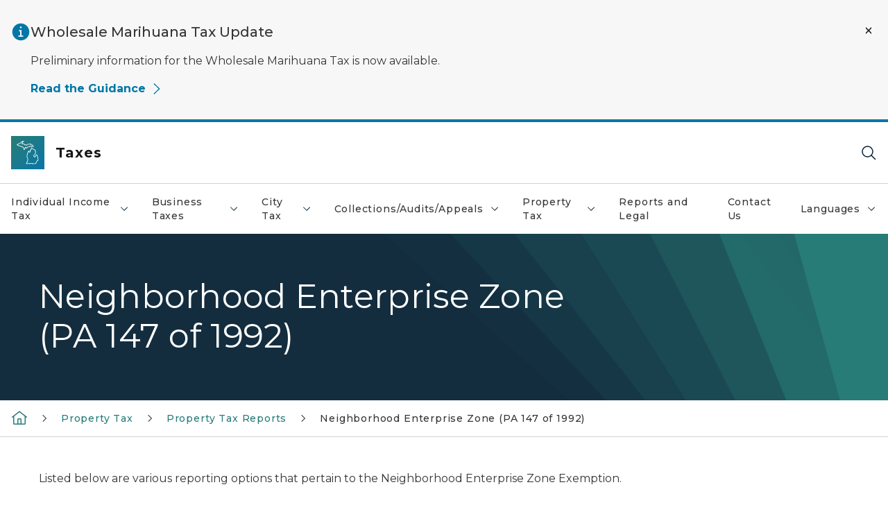

--- FILE ---
content_type: text/html; charset=utf-8
request_url: https://www.michigan.gov/taxes/property/reports/neighborhood-enterprise-zone-pa-147-of-1992
body_size: 23582
content:



<!DOCTYPE html>
<!--[if lt IE 7]>      <html class="no-js lt-ie9 lt-ie8 lt-ie7"> <![endif]-->
<!--[if IE 7]>         <html class="no-js lt-ie9 lt-ie8"> <![endif]-->
<!--[if IE 8]>         <html class="no-js lt-ie9"> <![endif]-->
<!--[if gt IE 8]><!-->
<html class="no-js" lang="en">
<!--<![endif]-->
<head>
<link href="/taxes/-/media/Base-Themes/Core-Libraries/styles/optimized-min.css?rev=0d5ba9d6f4d64dc58b0ec50ad1bb0b58&hash=0B234BF7B16CEC9AAC800E1AB2F9C0AA" rel="stylesheet" /><link href="/taxes/-/media/Base-Themes/Main-Theme/styles/optimized-min.css?rev=dd491b74890540928bec94fb7f92c1a6&hash=6E96F2B837DF53D5A54DCB7FCEA05816" rel="stylesheet" /><link href="/taxes/-/media/Themes/eMiCoreTheme/som-guidelines/styles/pre-optimized-min.css?rev=39f954cab04a4fd4ab37c3bf766a1370&hash=2C9706CF73CF4B2380B1B1472A069BD2" rel="stylesheet" /><link href="/taxes/-/media/Themes/eMiCoreTheme/DataTables/Styles/optimized-min.css?rev=99f96bab3005400ea7c6c4472bdd5f11&hash=46EE54A15563CD712614CD0E7851C63E" rel="stylesheet" /><link href="/taxes/-/media/Base-Themes/Slick-Carousel/styles/optimized-min.css?rev=9524f845a6664e6891d64d36f9961a6c&hash=27D1E58C4E9676FF1A79AAC0C989AADF" rel="stylesheet" /><link href="/taxes/-/media/Themes/eMiCoreTheme/DateRangePicker/Styles/optimized-min.css?rev=2ef96215d9ef47f69da97c840a8917dd&hash=9B378C8706F2BD69B7D972F403FB361F" rel="stylesheet" /><link href="/taxes/-/media/Themes/eMiCoreTheme/eMiCoreTheme/styles/pre-optimized-min.css?rev=4d1836aa208e4b49b392aeec14e1c97d&hash=DFFAC46E3799EC33F1C6CAE284E05BF3" rel="stylesheet" />    



    <title>Neighborhood Enterprise Zone (PA 147 of 1992)</title>


<link rel="canonical" href="https://www.michigan.gov/taxes/property/reports/neighborhood-enterprise-zone-pa-147-of-1992">



    <link href="/taxes/-/media/Project/Websites/shared/Browser-Icon/favicon.ico?rev=2e0c4e282d1f41d7add652b27b58dd38&amp;hash=4E66DAD256C25E7A50E4FD5DF7292519" rel="shortcut icon" />


    

    <!--Custom eMich Metadata Rendering advanced Favicon from SXA Site Settings-->

    
            <link rel="apple-touch-icon" sizes="180x180" href="/taxes/-/media/Project/Websites/shared/Browser-Icon/apple-touch-icon.png?rev=6ba8df484dcd48a7b322e75d818cc69d&hash=C58A8B5C7A62CBFEBE786B8729BB9175" />
        
    
            <link rel="icon" type="image/png" sizes="32x32" href="/taxes/-/media/Project/Websites/shared/Browser-Icon/favicon-32x32.png?rev=7022dacf2ef14b248b731f451c62a380&hash=3DC7BEF8D2FD480CE96D46100CF9C178" />
        
    
            <link rel="icon" type="image/png" sizes="16x16" href="/taxes/-/media/Project/Websites/shared/Browser-Icon/favicon-16x16.png?rev=7f7c62522a1646349d767d94fe24a637&hash=CD54A651550A78E1F81CACA5E0A7749D" />
        
    
            <link rel="manifest" href="/taxes/-/media/Project/Websites/shared/Browser-Icon/site.webmanifest?rev=83ca428ef151478d8decb815e7217495&hash=35D4837F1F95382720358513EAF1BA81" />
        
    
            <link rel="mask-icon" href="/taxes/-/media/Project/Websites/shared/Browser-Icon/safari-pinned-tab.svg?rev=51f3e40a77134fbbb2233ded33af6d5e&hash=55D142FEE68AEE84455D5E172D49FDAE" color="#277c78" />
        
    
            <meta name="msapplication-config" content="/taxes/-/media/Project/Websites/shared/Browser-Icon/browserconfig.xml?rev=15a1c884ffca4409bb27fcec7eef109e&hash=3884974053422B6758BFBB78B2246197" />
        
    
            <meta name="msapplication-TileColor" content="#277c78" />
        
    
            <meta name="theme-color" content="#ffffff" />
        


    

<!-- Coveo Metadata fields -->




	<meta name="site-name" content="Taxes" />


<meta name="site-path" content="taxes" />
<meta name="site-logo" content="/taxes/-/media/Images/Logos/treasury.svg?rev=8e53460de7f548e3a5c741489726fbcc&hash=E6EF0D65704A2DBB570260231D1071EE" />


<meta name="site-agency" content="Treasury" />
<meta name="site-agency-name" content="Taxes" />
<meta name="item-type" content="Page" />
<meta name="grouped-item-type" content="Webpages" />
<meta name="site-hierarchy" content="Department of Treasury|Taxes" />
<meta name="sxa-tags" content="Department of Treasury" />
<meta name="page-summary" content="" />
<meta name="page-template" content="Page" />
<meta name="page-image" content="" />
<meta name="page-hasformcomponent" content="false" />
<meta name="robots" content="" />
<meta name="page-breadcrumb" content="Taxes|Property Tax|Property Tax Reports|Neighborhood Enterprise Zone (PA 147 of 1992)" />






<!-- end Coveo Metadata fields -->



<meta property="og:image"  content="https://www.michigan.gov/taxes/-/media/Project/Websites/SOM/Images/Global-SOM/Michigangov-OG-Image.png?rev=04d34972184442b1bd24b5efb46cd150&amp;hash=0B77CCF8FCF91510BD9592DEA9A686C1"><meta property="og:title"  content="Neighborhood Enterprise Zone (PA 147 of 1992)"><meta property="og:url"  content="https://www.michigan.gov/taxes/property/reports/neighborhood-enterprise-zone-pa-147-of-1992">







<meta property="twitter:title"  content="Neighborhood Enterprise Zone (PA 147 of 1992)"><meta property="twitter:card"  content="summary_large_image">

    <meta name="viewport" content="width=device-width, initial-scale=1" />


    


<!-- Google Tag Manager -->
<script>(function(w,d,s,l,i){w[l]=w[l]||[];w[l].push({'gtm.start':
new Date().getTime(),event:'gtm.js'});var f=d.getElementsByTagName(s)[0],
j=d.createElement(s),dl=l!='dataLayer'?'&l='+l:'';j.async=true;j.src=
'https://www.googletagmanager.com/gtm.js?id='+i+dl;f.parentNode.insertBefore(j,f);
})(window,document,'script','dataLayer','GTM-WTW7M9');</script>
<!-- End Google Tag Manager -->


    





    




    <script type="application/ld+json">
             {"@context":"https://schema.org","@type":"WebPage","name":"Neighborhood Enterprise Zone (PA 147 of 1992)","url":"https://www.michigan.gov/taxes/property/reports/neighborhood-enterprise-zone-pa-147-of-1992","inLanguage":"en-US"}
    </script>

</head>
<body class="default-device bodyclass">
    



    


<!-- Google Tag Manager (noscript) -->
<noscript><iframe src='https://www.googletagmanager.com/ns.html?id=GTM-WTW7M9'
height="0" width="0" style="display:none;visibility:hidden" title="Google Tag Manager"></iframe></noscript>
<!-- End Google Tag Manager (noscript) -->

    
<!-- #wrapper -->

<div id="wrapper">
    <a class="sr-only sr-only-focusable jump-to-id header__skip" href="#pagebody" data-target-id="main"><span class="skip-main">Skip to main content</span></a>
    <!-- #header -->
    <header>
        <div id="header" class="">
            




    

    <section alertid="0841760a602643008322e3f1bb1ac9f0" duration="" class="important-information-box__section important-information-box__section--info">
        
        
        
                    
                    <div class="container">
                         <div class="important-information-box__close-button">
                            <button type="button" class="close-button" aria-label="Close Alert" alertid="{0841760A-6026-4300-8322-E3F1BB1AC9F0}">
                                <span class="close-icon-x" aria-hidden="true"></span>
                            </button>
                        </div>
                        <div class="row">
                            <div class="col-10">                        
                                <div class="important-information-box__section-content">
                                    <div class="important-information-box__icon-container">                                  
                                        <svg xmlns="http://www.w3.org/2000/svg" viewBox="0 0 32 32" aria-label="information filled" data-tags="info learn more tip help information filled filled" role="img" fill="currentColor" focusable="false"><path d="M16 2a14 14 0 1 0 14 14A14 14 0 0 0 16 2Zm0 5a1.5 1.5 0 1 1-1.5 1.5A1.5 1.5 0 0 1 16 7Zm4 17.12h-8v-2.25h2.88v-6.75H13v-2.25h4.13v9H20Z" /></svg> 
                                    </div>
                                    <div class="d-flex flex-column w-100 gy-0">
                                        
                                                                    <div class="important-information-box__section-heading">Wholesale Marihuana Tax Update</div>
                                                                
                                        
                                                                    <div class="rte-content"><p>Preliminary information for the Wholesale Marihuana&nbsp;Tax is now available.</p></div>
                                                                
                                        <a 
                                                                     class='view-link ' href='/taxes/business-taxes/wholesale-marihuana-tax' target=''>Read the Guidance<svg height="12px" width="12px" fill="currentColor" focusable="false" data-name="Layer 1" xmlns="http://www.w3.org/2000/svg" viewbox="0 0 7 12"><path fill-rule="nonzero" d="M5.569 5.994L0 .726.687 0l6.336 5.994-6.335 6.002L0 11.27z"/></path></svg></a>
                                                                
                                    </div>
                                </div>                        
                            </div>
                        </div>
                    </div>
                

    </section>

<div class="component content component__section main-width">
    <div class="component-content">
<div class="print-only">
  <div class="container">
    <div class="row text-center">
      <div class="col-12">
        <!-- Get Url for mobile page logo -->
       
          
              
       
          
              
               <img class="header-logo" src="/taxes/-/media/Project/Websites/shared/Site-Logos/MichiganGlobal-logo-Icon.svg?rev=e29162c06c174283bdf2106d78d932ac&hash=DBF7626C94C7A6AA6FD96B098F7A66E3" alt="Michigan Header Logo" /> 
             
    
      </div>
      <div class="col-12">
        <!-- Get Site Name -->
        <div class="section-title mb-0">Treasury Taxes</div>
      </div>
    </div>
  </div>
</div><div class="navbar"><div class="navbar-brand pl-1">

<a  href="/taxes" class="navbar-brand-img">

    
            <img class="header-logo-img" src="/taxes/-/media/Project/Websites/shared/Site-Logos/MichiganGlobal-logo-Icon.svg?rev=e29162c06c174283bdf2106d78d932ac&hash=DBF7626C94C7A6AA6FD96B098F7A66E3" alt="Michigan Header Logo" /> 
        
    

    
    
            <img class="header-logo" src="/taxes/-/media/Project/Websites/shared/Site-Logos/MichiganGlobal-logo-Icon.svg?rev=e29162c06c174283bdf2106d78d932ac&hash=DBF7626C94C7A6AA6FD96B098F7A66E3" alt="Michigan Header Logo" /> 
        
    
</a>

<a  href="/taxes" class="navbar-brand-title">
<div class="header__section-title">Taxes</div>
</a>
</div><div class="action-bar">
<button class="header__section-search-wrapper" aria-label="Search">
    <span class="header__section-search-icon" aria-hidden="true"></span>
</button>
 <button class="navigation-toggle-header" type="button" aria-label="Open Main Menu" aria-expanded="false" id="mobileMenuButton" aria-controls="mobileMenuContent">
    <span class="navigation-toggle-header-icon"></span>
 </button>
</div></div>    </div>
</div>



    <section class="component component-wrapper">
            <div class="container-fluid">
<div class="row">    <div class="component navigation col-12 d-none d-md-block navigation-main navigation-main-vertical">
        <div class="component-content">
<nav id="menuA" aria-label="Main menu" class="headerMain-menu main-width">
    <div class="menu-a">
        <div class="main-nav">
            <ul class="clearfix nav main-menu">
                                <li class="level1 rel-level1 nav-item">
                                    <div class="navigation-title field-navigation-title" data-id="#meganav_5aee3d8b43ed44c483c4347b1cbafd56">
                                        <button type="button" tabindex="0" data-index="0" class="not-link nav-link w-100 lv1-item_0" aria-expanded="false">
                                            Individual Income Tax
                                            <span class="header-caret"></span>
                                        </button>
                                    </div>
                                </li>
                                <li class="level1 rel-level1 nav-item">
                                    <div class="navigation-title field-navigation-title" data-id="#meganav_a654696408334ba385412e53ce505bce">
                                        <button type="button" tabindex="0" data-index="1" class="not-link nav-link w-100 lv1-item_1" aria-expanded="false">
                                            Business Taxes
                                            <span class="header-caret"></span>
                                        </button>
                                    </div>
                                </li>
                                <li class="level1 rel-level1 nav-item">
                                    <div class="navigation-title field-navigation-title" data-id="#meganav_688107d235a04cbfa0b2203ddcb7f4fe">
                                        <button type="button" tabindex="0" data-index="2" class="not-link nav-link w-100 lv1-item_2" aria-expanded="false">
                                            City Tax
                                            <span class="header-caret"></span>
                                        </button>
                                    </div>
                                </li>
                                <li class="level1 rel-level1 nav-item">
                                    <div class="navigation-title field-navigation-title" data-id="#meganav_79b01fe9b8a34a5282246493876c2f99">
                                        <button type="button" tabindex="0" data-index="3" class="not-link nav-link w-100 lv1-item_3" aria-expanded="false">
                                            Collections/Audits/Appeals
                                            <span class="header-caret"></span>
                                        </button>
                                    </div>
                                </li>
                                <li class="level1 rel-level1 nav-item">
                                    <div class="navigation-title field-navigation-title" data-id="#meganav_a3d4b3e9e0cc4d709b49d3ef31be6819">
                                        <button type="button" tabindex="0" data-index="4" class="not-link nav-link w-100 lv1-item_4" aria-expanded="false">
                                            Property Tax
                                            <span class="header-caret"></span>
                                        </button>
                                    </div>
                                </li>
                                <li class="level1 rel-level1 nav-item">
                                    <div class="navigation-title field-navigation-title">
                                        <a href="https://www.michigan.gov/treasury/reference" target="_self" data-index="5" class="nav-link lv1-item_5">
                                            Reports and Legal
                                        </a>
                                    </div>
                                </li>
                                <li class="level1 rel-level1 nav-item">
                                    <div class="navigation-title field-navigation-title">
                                        <a href="https://www.michigan.gov/treasury/contact-us" target="_self" data-index="6" class="nav-link lv1-item_6">
                                            Contact Us
                                        </a>
                                    </div>
                                </li>
                                <li class="level1 rel-level1 nav-item">
                                    <div class="navigation-title field-navigation-title" data-id="#meganav_e47ce26b36b64b5b9049cc25173379c3">
                                        <button type="button" tabindex="0" data-index="7" class="not-link nav-link w-100 lv1-item_7" aria-expanded="false">
                                            Languages
                                            <span class="header-caret"></span>
                                        </button>
                                    </div>
                                </li>

            </ul>
        </div>
    </div>
</nav>

        <div class="megamenu main-nav" id="meganav_5aee3d8b43ed44c483c4347b1cbafd56">
            <div class="container-fluid content-width px-0">
                <div class="row no-gutters">
                    <div class="col-12 col-md-5 second-level">
                        <div class="row no-gutters">
                            <div class="col-12">
                                <div class="second-level-title h1 ml-1 mb-1">Individual Income Tax</div>
                                <a class="second-level-link ml-1" href="/taxes/iit">
                                    Go to Individual Income Tax
                                    <span class="header-caret-next"></span>
                                </a>
                                <ul class="nav flex-column mt-1">
                                            <li class="nav-item">
                                                        <a href="/taxes/mitreasuryeservices" data-index="0" class="nav-link lv2-0" target="_self">
                                                            Michigan Treasury eServices
                                                        </a>
                                            </li>
                                            <li class="nav-item">
                                                        <button type="button" tabindex="0" data-index="1" class="not-link nav-link w-100 lv2-1 w-100" data-subnavid="#subnav_7a69253dd61b49a6bcc617363405bb46" data-linktarget="_self" aria-controls="subnav_7a69253dd61b49a6bcc617363405bb46" aria-expanded="false">
                                                            File a Return
                                                            <span class="header-caret-next"></span>
                                                        </button>
                                            </li>
                                            <li class="nav-item">
                                                        <button type="button" tabindex="0" data-index="2" class="not-link nav-link w-100 lv2-2 w-100" data-subnavid="#subnav_d547e689a3e24ec2898d8808539ef7cc" data-linktarget="_self" aria-controls="subnav_d547e689a3e24ec2898d8808539ef7cc" aria-expanded="false">
                                                            Make a Payment
                                                            <span class="header-caret-next"></span>
                                                        </button>
                                            </li>
                                            <li class="nav-item">
                                                        <button type="button" tabindex="0" data-index="3" class="not-link nav-link w-100 lv2-3 w-100" data-subnavid="#subnav_00fbe25788a047c4b625b1f5a6025d51" data-linktarget="_self" aria-controls="subnav_00fbe25788a047c4b625b1f5a6025d51" aria-expanded="false">
                                                            Where&#39;s My Refund?
                                                            <span class="header-caret-next"></span>
                                                        </button>
                                            </li>
                                            <li class="nav-item">
                                                        <a href="/taxes/iit-forms" data-index="4" class="nav-link lv2-4" target="_self">
                                                            Forms and Instructions
                                                        </a>
                                            </li>
                                            <li class="nav-item">
                                                        <a href="/taxes/iit/taxtools" data-index="5" class="nav-link lv2-5" target="_self">
                                                            Estimators and Calculators
                                                        </a>
                                            </li>
                                            <li class="nav-item">
                                                        <button type="button" tabindex="0" data-index="6" class="not-link nav-link w-100 lv2-6 w-100" data-subnavid="#subnav_6a8035a53d1244379c880a4cd4e77347" data-linktarget="_self" aria-controls="subnav_6a8035a53d1244379c880a4cd4e77347" aria-expanded="false">
                                                            Tax Guidance
                                                            <span class="header-caret-next"></span>
                                                        </button>
                                            </li>
                                            <li class="nav-item">
                                                        <a href="/taxes/professionals" data-index="7" class="nav-link lv2-7" target="_self">
                                                            Tax Professionals: Resources
                                                        </a>
                                            </li>
                                            <li class="nav-item">
                                                        <button type="button" tabindex="0" data-index="8" class="not-link nav-link w-100 lv2-8 w-100" data-subnavid="#subnav_7567de67412a48b0b3f186ead53fb553" data-linktarget="_self" aria-controls="subnav_7567de67412a48b0b3f186ead53fb553" aria-expanded="false">
                                                            Resolve an Issue
                                                            <span class="header-caret-next"></span>
                                                        </button>
                                            </li>
                                            <li class="nav-item">
                                                        <button type="button" tabindex="0" data-index="9" class="not-link nav-link w-100 lv2-9 w-100" data-subnavid="#subnav_b479c04d844e441583550272cb249863" data-linktarget="_self" aria-controls="subnav_b479c04d844e441583550272cb249863" aria-expanded="false">
                                                            Taxpayer Resources and Help
                                                            <span class="header-caret-next"></span>
                                                        </button>
                                            </li>
                                            <li class="nav-item">
                                                        <a href="/taxes/iit/contact-us" data-index="10" class="nav-link lv2-10 lv2-last" target="_self">
                                                            Contact Us
                                                        </a>
                                            </li>

                                </ul>
                            </div>
                        </div>
                    </div>
                    <div class="col-12 col-md-7 main-nav third-level active default"></div>
                        <div class="col-12 col-md-7 main-nav third-level" id="subnav_b30c36930cb946d9b9d62b3086f1264b">
                            <div class="row no-gutters">
                                <div class="col-12 col-md-8">
                                <div class="third-level-title h1 ml-1 mb-1">Michigan Treasury eServices</div>
                                <a class="third-level-link ml-1" href="/taxes/mitreasuryeservices" target="_self">
                                    Go to Michigan Treasury eServices
                                    <span class="header-caret-next"></span>
                                </a>
                                    <p class="ml-1 nav-text">
                                        
                                    </p>
                                </div>
                            </div>
                        </div>
                        <div class="col-12 col-md-7 main-nav third-level" id="subnav_7a69253dd61b49a6bcc617363405bb46">
                            <div class="row no-gutters">
                                <div class="col-12 col-md-8">
                                <div class="third-level-title h1 ml-1 mb-1">File a Return</div>
                                <a class="third-level-link ml-1" href="/taxes/iit/file-your-income-taxes" target="_self">
                                    Go to File a Return
                                    <span class="header-caret-next"></span>
                                </a>
                                    <p class="ml-1 nav-text">
                                        
                                    </p>
                                    <ul class="nav flex-column mt-1">
                                                <li class="nav-item">
                                                        <a href="/taxes/iit/file-your-income-taxes/am-i-required-to-file" data-index="0" class="nav-link lv3-0" target="_self">
                                                            Am I Required to File?
                                                        </a>
                                                </li>
                                                <li class="nav-item">
                                                        <a href="/taxes/iit/file-your-income-taxes/amended-returns" data-index="1" class="nav-link lv3-1" target="_self">
                                                            Amended Returns
                                                        </a>
                                                </li>
                                                <li class="nav-item">
                                                        <a href="/taxes/iit/file-your-income-taxes/1099-g" data-index="2" class="nav-link lv3-2" target="_self">
                                                            1099-G
                                                        </a>
                                                </li>
                                                <li class="nav-item">
                                                        <a href="/taxes/iit/file-your-income-taxes/e-file" data-index="3" class="nav-link lv3-3" target="_self">
                                                            E-File
                                                        </a>
                                                </li>
                                                <li class="nav-item">
                                                        <a href="/taxes/iit/file-your-income-taxes/general-income-tax-questions" data-index="4" class="nav-link lv3-4" target="_self">
                                                            General Income Tax Questions
                                                        </a>
                                                </li>
                                                <li class="nav-item">
                                                        <a href="/taxes/iit/file-your-income-taxes/resident-and-non-resident-income-faqs" data-index="5" class="nav-link lv3-5 lv3-last" target="_self">
                                                            Resident and Non/Resident Income FAQs
                                                        </a>
                                                </li>

                                    </ul>
                                </div>
                            </div>
                        </div>
                        <div class="col-12 col-md-7 main-nav third-level" id="subnav_d547e689a3e24ec2898d8808539ef7cc">
                            <div class="row no-gutters">
                                <div class="col-12 col-md-8">
                                <div class="third-level-title h1 ml-1 mb-1">Make a Payment</div>
                                <a class="third-level-link ml-1" href="/taxes/iit/iitpayments" target="_self">
                                    Go to Make a Payment
                                    <span class="header-caret-next"></span>
                                </a>
                                    <p class="ml-1 nav-text">
                                        
                                    </p>
                                    <ul class="nav flex-column mt-1">
                                                <li class="nav-item">
                                                        <a href="/taxes/iit/iitpayments/direct-deposit-faq" data-index="0" class="nav-link lv3-0" target="_self">
                                                            Direct Deposit FAQ
                                                        </a>
                                                </li>
                                                <li class="nav-item">
                                                        <a href="/taxes/iit/iitpayments/estimated-payments-faq" data-index="1" class="nav-link lv3-1 lv3-last" target="_self">
                                                            Estimated Payments FAQ
                                                        </a>
                                                </li>

                                    </ul>
                                </div>
                            </div>
                        </div>
                        <div class="col-12 col-md-7 main-nav third-level" id="subnav_00fbe25788a047c4b625b1f5a6025d51">
                            <div class="row no-gutters">
                                <div class="col-12 col-md-8">
                                <div class="third-level-title h1 ml-1 mb-1">Where&#39;s My Refund?</div>
                                <a class="third-level-link ml-1" href="/taxes/iit/refund" target="_self">
                                    Go to Where&#39;s My Refund?
                                    <span class="header-caret-next"></span>
                                </a>
                                    <p class="ml-1 nav-text">
                                        
                                    </p>
                                    <ul class="nav flex-column mt-1">
                                                <li class="nav-item">
                                                        <a href="/taxes/iit/refund/replacement-refund-checks" data-index="0" class="nav-link lv3-0 lv3-last" target="_self">
                                                            Replacement Refund Checks
                                                        </a>
                                                </li>

                                    </ul>
                                </div>
                            </div>
                        </div>
                        <div class="col-12 col-md-7 main-nav third-level" id="subnav_5de1ae5a87c348068d43802c9a6016b7">
                            <div class="row no-gutters">
                                <div class="col-12 col-md-8">
                                <div class="third-level-title h1 ml-1 mb-1">Forms and Instructions</div>
                                <a class="third-level-link ml-1" href="/taxes/iit-forms" target="_self">
                                    Go to Forms and Instructions
                                    <span class="header-caret-next"></span>
                                </a>
                                    <p class="ml-1 nav-text">
                                        
                                    </p>
                                </div>
                            </div>
                        </div>
                        <div class="col-12 col-md-7 main-nav third-level" id="subnav_c98f10da50a041e8ba6da7fbb794aff6">
                            <div class="row no-gutters">
                                <div class="col-12 col-md-8">
                                <div class="third-level-title h1 ml-1 mb-1">Estimators and Calculators</div>
                                <a class="third-level-link ml-1" href="/taxes/iit/taxtools" target="_self">
                                    Go to Estimators and Calculators
                                    <span class="header-caret-next"></span>
                                </a>
                                    <p class="ml-1 nav-text">
                                        Tax Tools
                                    </p>
                                </div>
                            </div>
                        </div>
                        <div class="col-12 col-md-7 main-nav third-level" id="subnav_6a8035a53d1244379c880a4cd4e77347">
                            <div class="row no-gutters">
                                <div class="col-12 col-md-8">
                                <div class="third-level-title h1 ml-1 mb-1">Tax Guidance</div>
                                <a class="third-level-link ml-1" href="/taxes/iit/tax-guidance" target="_self">
                                    Go to Tax Guidance
                                    <span class="header-caret-next"></span>
                                </a>
                                    <p class="ml-1 nav-text">
                                        
                                    </p>
                                    <ul class="nav flex-column mt-1">
                                                <li class="nav-item">
                                                        <a href="/taxes/iit/tax-guidance/taxable-income-faqs" data-index="0" class="nav-link lv3-0" target="_self">
                                                            Taxable Income FAQs
                                                        </a>
                                                </li>
                                                <li class="nav-item">
                                                        <a href="/taxes/iit/tax-guidance/total-household-resources" data-index="1" class="nav-link lv3-1" target="_self">
                                                            Total Household Resources
                                                        </a>
                                                </li>
                                                <li class="nav-item">
                                                        <a href="/taxes/iit/tax-guidance/credits-exemptions" data-index="2" class="nav-link lv3-2" target="_self">
                                                            IIT Credits, Exemptions, and Subtractions
                                                        </a>
                                                </li>
                                                <li class="nav-item">
                                                        <a href="/taxes/iit/tax-guidance/tax-situations" data-index="3" class="nav-link lv3-3" target="_self">
                                                            Situational Tax Information
                                                        </a>
                                                </li>
                                                <li class="nav-item">
                                                        <a href="/taxes/iit/tax-guidance/tax-year-info" data-index="4" class="nav-link lv3-4 lv3-last" target="_self">
                                                            Tax Year Information
                                                        </a>
                                                </li>

                                    </ul>
                                </div>
                            </div>
                        </div>
                        <div class="col-12 col-md-7 main-nav third-level" id="subnav_2dafff240ee54a84b3af221b8efea7ad">
                            <div class="row no-gutters">
                                <div class="col-12 col-md-8">
                                <div class="third-level-title h1 ml-1 mb-1">Tax Professionals: Resources</div>
                                <a class="third-level-link ml-1" href="/taxes/professionals" target="_self">
                                    Go to Tax Professionals: Resources
                                    <span class="header-caret-next"></span>
                                </a>
                                    <p class="ml-1 nav-text">
                                        
                                    </p>
                                </div>
                            </div>
                        </div>
                        <div class="col-12 col-md-7 main-nav third-level" id="subnav_7567de67412a48b0b3f186ead53fb553">
                            <div class="row no-gutters">
                                <div class="col-12 col-md-8">
                                <div class="third-level-title h1 ml-1 mb-1">Resolve an Issue</div>
                                <a class="third-level-link ml-1" href="/taxes/iit/resolveissue" target="_self">
                                    Go to Resolve an Issue
                                    <span class="header-caret-next"></span>
                                </a>
                                    <p class="ml-1 nav-text">
                                        Resolve an Issue
                                    </p>
                                    <ul class="nav flex-column mt-1">
                                                <li class="nav-item">
                                                        <a href="/taxes/iit/resolveissue/penalties-and-interest" data-index="0" class="nav-link lv3-0" target="_self">
                                                            Penalties and Interest
                                                        </a>
                                                </li>
                                                <li class="nav-item">
                                                        <a href="/taxes/iit/resolveissue/copies-of-returns" data-index="1" class="nav-link lv3-1" target="_self">
                                                            Copies of Returns
                                                        </a>
                                                </li>
                                                <li class="nav-item">
                                                        <a href="/taxes/iit/resolveissue/garnishment" data-index="2" class="nav-link lv3-2" target="_self">
                                                            Garnishment
                                                        </a>
                                                </li>
                                                <li class="nav-item">
                                                        <a href="/taxes/iit/resolveissue/theft" data-index="3" class="nav-link lv3-3 lv3-last" target="_self">
                                                            Identity Theft
                                                        </a>
                                                </li>

                                    </ul>
                                </div>
                            </div>
                        </div>
                        <div class="col-12 col-md-7 main-nav third-level" id="subnav_b479c04d844e441583550272cb249863">
                            <div class="row no-gutters">
                                <div class="col-12 col-md-8">
                                <div class="third-level-title h1 ml-1 mb-1">Taxpayer Resources and Help</div>
                                <a class="third-level-link ml-1" href="/taxes/iit/taxpayer-resources" target="_self">
                                    Go to Taxpayer Resources and Help
                                    <span class="header-caret-next"></span>
                                </a>
                                    <p class="ml-1 nav-text">
                                        
                                    </p>
                                    <ul class="nav flex-column mt-1">
                                                <li class="nav-item">
                                                        <a href="/taxes/iit/taxpayer-resources/iit-tax-preparation-help" data-index="0" class="nav-link lv3-0 lv3-last" target="_self">
                                                            IIT Tax Preparation Help
                                                        </a>
                                                </li>

                                    </ul>
                                </div>
                            </div>
                        </div>
                        <div class="col-12 col-md-7 main-nav third-level" id="subnav_f8f5b2c8287047e18eef44b978d6a32f">
                            <div class="row no-gutters">
                                <div class="col-12 col-md-8">
                                <div class="third-level-title h1 ml-1 mb-1">Contact Us</div>
                                <a class="third-level-link ml-1" href="/taxes/iit/contact-us" target="_self">
                                    Go to Contact Us
                                    <span class="header-caret-next"></span>
                                </a>
                                    <p class="ml-1 nav-text">
                                        
                                    </p>
                                </div>
                            </div>
                        </div>
                </div>
            </div>
        </div>
        <div class="megamenu main-nav" id="meganav_a654696408334ba385412e53ce505bce">
            <div class="container-fluid content-width px-0">
                <div class="row no-gutters">
                    <div class="col-12 col-md-5 second-level">
                        <div class="row no-gutters">
                            <div class="col-12">
                                <div class="second-level-title h1 ml-1 mb-1">Business Taxes</div>
                                <a class="second-level-link ml-1" href="/taxes/business-taxes">
                                    Go to Business Taxes
                                    <span class="header-caret-next"></span>
                                </a>
                                <ul class="nav flex-column mt-1">
                                            <li class="nav-item">
                                                        <button type="button" tabindex="0" data-index="0" class="not-link nav-link w-100 lv2-0 w-100" data-subnavid="#subnav_34bcacc76ba94278bce174af2cdbafff" data-linktarget="_self" aria-controls="subnav_34bcacc76ba94278bce174af2cdbafff" aria-expanded="false">
                                                            Wholesale Marihuana Tax
                                                            <span class="header-caret-next"></span>
                                                        </button>
                                            </li>
                                            <li class="nav-item">
                                                        <button type="button" tabindex="0" data-index="1" class="not-link nav-link w-100 lv2-1 w-100" data-subnavid="#subnav_23e2d647fdb0436b8aef999e985786e6" data-linktarget="_self" aria-controls="subnav_23e2d647fdb0436b8aef999e985786e6" aria-expanded="false">
                                                            Corporate Income Tax
                                                            <span class="header-caret-next"></span>
                                                        </button>
                                            </li>
                                            <li class="nav-item">
                                                        <button type="button" tabindex="0" data-index="2" class="not-link nav-link w-100 lv2-2 w-100" data-subnavid="#subnav_89ac8c21953046f7b127286cbfce0bc6" data-linktarget="_self" aria-controls="subnav_89ac8c21953046f7b127286cbfce0bc6" aria-expanded="false">
                                                            Flow-Through Entity Tax
                                                            <span class="header-caret-next"></span>
                                                        </button>
                                            </li>
                                            <li class="nav-item">
                                                        <button type="button" tabindex="0" data-index="3" class="not-link nav-link w-100 lv2-3 w-100" data-subnavid="#subnav_d52c033527ab4cd1b42cf32bc7752552" data-linktarget="_self" aria-controls="subnav_d52c033527ab4cd1b42cf32bc7752552" aria-expanded="false">
                                                            IFTA Tax
                                                            <span class="header-caret-next"></span>
                                                        </button>
                                            </li>
                                            <li class="nav-item">
                                                        <a href="/taxes/business-taxes/mret" data-index="4" class="nav-link lv2-4" target="_self">
                                                            Marihuana Retailers Excise (MRE) Tax
                                                        </a>
                                            </li>
                                            <li class="nav-item">
                                                        <button type="button" tabindex="0" data-index="5" class="not-link nav-link w-100 lv2-5 w-100" data-subnavid="#subnav_16f0328be2024c4da18861c1c6817668" data-linktarget="_self" aria-controls="subnav_16f0328be2024c4da18861c1c6817668" aria-expanded="false">
                                                            Michigan Business Tax
                                                            <span class="header-caret-next"></span>
                                                        </button>
                                            </li>
                                            <li class="nav-item">
                                                        <button type="button" tabindex="0" data-index="6" class="not-link nav-link w-100 lv2-6 w-100" data-subnavid="#subnav_6fdac4a1aaa548b19be681c2bcecee30" data-linktarget="_self" aria-controls="subnav_6fdac4a1aaa548b19be681c2bcecee30" aria-expanded="false">
                                                            Motor Fuel Tax
                                                            <span class="header-caret-next"></span>
                                                        </button>
                                            </li>
                                            <li class="nav-item">
                                                        <button type="button" tabindex="0" data-index="7" class="not-link nav-link w-100 lv2-7 w-100" data-subnavid="#subnav_da61e438ca0b4696beb52298e6b929d9" data-linktarget="_self" aria-controls="subnav_da61e438ca0b4696beb52298e6b929d9" aria-expanded="false">
                                                            Partnership Audit Adjustment
                                                            <span class="header-caret-next"></span>
                                                        </button>
                                            </li>
                                            <li class="nav-item">
                                                        <button type="button" tabindex="0" data-index="8" class="not-link nav-link w-100 lv2-8 w-100" data-subnavid="#subnav_478e1b723b5444129d1a627826e7c345" data-linktarget="_self" aria-controls="subnav_478e1b723b5444129d1a627826e7c345" aria-expanded="false">
                                                            Sales and Use Taxes
                                                            <span class="header-caret-next"></span>
                                                        </button>
                                            </li>
                                            <li class="nav-item">
                                                        <button type="button" tabindex="0" data-index="9" class="not-link nav-link w-100 lv2-9 w-100" data-subnavid="#subnav_80d3755793a94496b051b5e107e542e6" data-linktarget="_self" aria-controls="subnav_80d3755793a94496b051b5e107e542e6" aria-expanded="false">
                                                            Tobacco Tax
                                                            <span class="header-caret-next"></span>
                                                        </button>
                                            </li>
                                            <li class="nav-item">
                                                        <button type="button" tabindex="0" data-index="10" class="not-link nav-link w-100 lv2-10 w-100" data-subnavid="#subnav_59e8f4ba4e5845ee9141db7bfc22ec0c" data-linktarget="_self" aria-controls="subnav_59e8f4ba4e5845ee9141db7bfc22ec0c" aria-expanded="false">
                                                            Withholding Tax
                                                            <span class="header-caret-next"></span>
                                                        </button>
                                            </li>
                                            <li class="nav-item">
                                                        <button type="button" tabindex="0" data-index="11" class="not-link nav-link w-100 lv2-11 w-100" data-subnavid="#subnav_86bbdb3423d945e4b3eab737dfee277a" data-linktarget="_self" aria-controls="subnav_86bbdb3423d945e4b3eab737dfee277a" aria-expanded="false">
                                                            Heavy Equipment Owners Excise Tax
                                                            <span class="header-caret-next"></span>
                                                        </button>
                                            </li>
                                            <li class="nav-item">
                                                        <button type="button" tabindex="0" data-index="12" class="not-link nav-link w-100 lv2-12 w-100" data-subnavid="#subnav_6a3cd9c8009245dabeaa8fe00dd61438" data-linktarget="_self" aria-controls="subnav_6a3cd9c8009245dabeaa8fe00dd61438" aria-expanded="false">
                                                            Miscellaneous Taxes and Fees
                                                            <span class="header-caret-next"></span>
                                                        </button>
                                            </li>
                                            <li class="nav-item">
                                                        <button type="button" tabindex="0" data-index="13" class="not-link nav-link w-100 lv2-13 w-100" data-subnavid="#subnav_6732d165035d4ccdaadce00cb6435182" data-linktarget="_self" aria-controls="subnav_6732d165035d4ccdaadce00cb6435182" aria-expanded="false">
                                                            Michigan Treasury Online
                                                            <span class="header-caret-next"></span>
                                                        </button>
                                            </li>
                                            <li class="nav-item">
                                                        <button type="button" tabindex="0" data-index="14" class="not-link nav-link w-100 lv2-14 w-100" data-subnavid="#subnav_66750a91ba744c3dbcce551e02d20749" data-linktarget="_self" aria-controls="subnav_66750a91ba744c3dbcce551e02d20749" aria-expanded="false">
                                                            New Business Registration
                                                            <span class="header-caret-next"></span>
                                                        </button>
                                            </li>
                                            <li class="nav-item">
                                                        <a href="/taxes/taxpayer-advocate" data-index="15" class="nav-link lv2-15 lv2-last" target="_self">
                                                            Taxpayer Advocate
                                                        </a>
                                            </li>

                                </ul>
                            </div>
                        </div>
                    </div>
                    <div class="col-12 col-md-7 main-nav third-level active default"></div>
                        <div class="col-12 col-md-7 main-nav third-level" id="subnav_34bcacc76ba94278bce174af2cdbafff">
                            <div class="row no-gutters">
                                <div class="col-12 col-md-8">
                                <div class="third-level-title h1 ml-1 mb-1">Wholesale Marihuana Tax</div>
                                <a class="third-level-link ml-1" href="/taxes/business-taxes/wholesale-marihuana-tax" target="_self">
                                    Go to Wholesale Marihuana Tax
                                    <span class="header-caret-next"></span>
                                </a>
                                    <p class="ml-1 nav-text">
                                        
                                    </p>
                                    <ul class="nav flex-column mt-1">
                                                <li class="nav-item">
                                                        <a href="/taxes/business-taxes/wholesale-marihuana-tax/average-wholesale-prices" data-index="0" class="nav-link lv3-0" target="_self">
                                                            Average Wholesale Prices
                                                        </a>
                                                </li>
                                                <li class="nav-item">
                                                        <a href="/taxes/business-taxes/wholesale-marihuana-tax/definitions" data-index="1" class="nav-link lv3-1" target="_self">
                                                            Definitions
                                                        </a>
                                                </li>
                                                <li class="nav-item">
                                                        <a href="/taxes/business-taxes/wholesale-marihuana-tax/faq" data-index="2" class="nav-link lv3-2 lv3-last" target="_self">
                                                            FAQ
                                                        </a>
                                                </li>

                                    </ul>
                                </div>
                            </div>
                        </div>
                        <div class="col-12 col-md-7 main-nav third-level" id="subnav_23e2d647fdb0436b8aef999e985786e6">
                            <div class="row no-gutters">
                                <div class="col-12 col-md-8">
                                <div class="third-level-title h1 ml-1 mb-1">Corporate Income Tax</div>
                                <a class="third-level-link ml-1" href="/taxes/business-taxes/cit" target="_self">
                                    Go to Corporate Income Tax
                                    <span class="header-caret-next"></span>
                                </a>
                                    <p class="ml-1 nav-text">
                                        Corporate Income Tax
                                    </p>
                                    <ul class="nav flex-column mt-1">
                                                <li class="nav-item">
                                                        <a href="/taxes/business-taxes/cit/cit-due-dates" data-index="0" class="nav-link lv3-0 lv3-last" target="_self">
                                                            CIT Due Dates
                                                        </a>
                                                </li>

                                    </ul>
                                </div>
                            </div>
                        </div>
                        <div class="col-12 col-md-7 main-nav third-level" id="subnav_89ac8c21953046f7b127286cbfce0bc6">
                            <div class="row no-gutters">
                                <div class="col-12 col-md-8">
                                <div class="third-level-title h1 ml-1 mb-1">Flow-Through Entity Tax</div>
                                <a class="third-level-link ml-1" href="/taxes/business-taxes/flowthrough-entity-tax" target="_self">
                                    Go to Flow-Through Entity Tax
                                    <span class="header-caret-next"></span>
                                </a>
                                    <p class="ml-1 nav-text">
                                        
                                    </p>
                                    <ul class="nav flex-column mt-1">
                                                <li class="nav-item">
                                                        <a href="/taxes/business-taxes/flowthrough-entity-tax/ask-a-question" data-index="0" class="nav-link lv3-0" target="_self">
                                                            Ask A Question
                                                        </a>
                                                </li>
                                                <li class="nav-item">
                                                        <a href="/taxes/business-taxes/flowthrough-entity-tax/figures-needed-for-fte-reporting" data-index="1" class="nav-link lv3-1" target="_self">
                                                            Figures Needed for FTE Reporting
                                                        </a>
                                                </li>
                                                <li class="nav-item">
                                                        <a href="/taxes/business-taxes/flowthrough-entity-tax/frequently-asked-questions" data-index="2" class="nav-link lv3-2" target="_self">
                                                            Frequently Asked Questions
                                                        </a>
                                                </li>
                                                <li class="nav-item">
                                                        <a href="/taxes/business-taxes/flowthrough-entity-tax/report-and-pay-fte" data-index="3" class="nav-link lv3-3 lv3-last" target="_self">
                                                            Report and Pay FTE
                                                        </a>
                                                </li>

                                    </ul>
                                </div>
                            </div>
                        </div>
                        <div class="col-12 col-md-7 main-nav third-level" id="subnav_d52c033527ab4cd1b42cf32bc7752552">
                            <div class="row no-gutters">
                                <div class="col-12 col-md-8">
                                <div class="third-level-title h1 ml-1 mb-1">IFTA Tax</div>
                                <a class="third-level-link ml-1" href="/taxes/business-taxes/ifta" target="_self">
                                    Go to IFTA Tax
                                    <span class="header-caret-next"></span>
                                </a>
                                    <p class="ml-1 nav-text">
                                        IFTA Tax
                                    </p>
                                    <ul class="nav flex-column mt-1">
                                                <li class="nav-item">
                                                        <a href="/taxes/business-taxes/ifta/ipc-resources" data-index="0" class="nav-link lv3-0" target="_self">
                                                            IPC Resources
                                                        </a>
                                                </li>
                                                <li class="nav-item">
                                                        <a href="/taxes/business-taxes/ifta/michigan-wisconsin-fuel-tax-reciprocity-agreement" data-index="1" class="nav-link lv3-1 lv3-last" target="_self">
                                                            Michigan Wisconsin Fuel Tax Reciprocity Agreement
                                                        </a>
                                                </li>

                                    </ul>
                                </div>
                            </div>
                        </div>
                        <div class="col-12 col-md-7 main-nav third-level" id="subnav_a2438acea4eb404e9f4484da4facd4b4">
                            <div class="row no-gutters">
                                <div class="col-12 col-md-8">
                                <div class="third-level-title h1 ml-1 mb-1">Marihuana Retailers Excise (MRE) Tax</div>
                                <a class="third-level-link ml-1" href="/taxes/business-taxes/mret" target="_self">
                                    Go to Marihuana Retailers Excise (MRE) Tax
                                    <span class="header-caret-next"></span>
                                </a>
                                    <p class="ml-1 nav-text">
                                        Marihuana Retailers Excise (MRE) Tax
                                    </p>
                                </div>
                            </div>
                        </div>
                        <div class="col-12 col-md-7 main-nav third-level" id="subnav_16f0328be2024c4da18861c1c6817668">
                            <div class="row no-gutters">
                                <div class="col-12 col-md-8">
                                <div class="third-level-title h1 ml-1 mb-1">Michigan Business Tax</div>
                                <a class="third-level-link ml-1" href="/taxes/business-taxes/mbt" target="_self">
                                    Go to Michigan Business Tax
                                    <span class="header-caret-next"></span>
                                </a>
                                    <p class="ml-1 nav-text">
                                        Michigan Business Tax
                                    </p>
                                    <ul class="nav flex-column mt-1">
                                                <li class="nav-item">
                                                        <a href="/taxes/business-taxes/mbt/2019-mbt-forms" data-index="0" class="nav-link lv3-0" target="_self">
                                                            2019 MBT Forms
                                                        </a>
                                                </li>
                                                <li class="nav-item">
                                                        <a href="/taxes/business-taxes/mbt/2020-mbt-forms" data-index="1" class="nav-link lv3-1" target="_self">
                                                            2020 MBT Forms
                                                        </a>
                                                </li>
                                                <li class="nav-item">
                                                        <a href="/taxes/business-taxes/mbt/2021-michigan-business-tax-forms" data-index="2" class="nav-link lv3-2" target="_self">
                                                            2021 Michigan Business Tax Forms
                                                        </a>
                                                </li>
                                                <li class="nav-item">
                                                        <a href="/taxes/business-taxes/mbt/2022-michigan-business-tax-forms" data-index="3" class="nav-link lv3-3" target="_self">
                                                            2022 Michigan Business Tax Forms
                                                        </a>
                                                </li>
                                                <li class="nav-item">
                                                        <a href="/taxes/business-taxes/mbt/2023-michigan-business-tax-forms" data-index="4" class="nav-link lv3-4" target="_self">
                                                            2023 Michigan Business Tax Forms
                                                        </a>
                                                </li>
                                                <li class="nav-item">
                                                        <a href="/taxes/business-taxes/mbt/2024-michigan-business-tax-forms" data-index="5" class="nav-link lv3-5" target="_self">
                                                            2024 Michigan Business Tax Forms
                                                        </a>
                                                </li>
                                                <li class="nav-item">
                                                        <a href="/taxes/business-taxes/mbt/2025-michigan-business-tax-forms" data-index="6" class="nav-link lv3-6 lv3-last" target="_self">
                                                            2025 Michigan Business Tax Forms
                                                        </a>
                                                </li>

                                    </ul>
                                </div>
                            </div>
                        </div>
                        <div class="col-12 col-md-7 main-nav third-level" id="subnav_6fdac4a1aaa548b19be681c2bcecee30">
                            <div class="row no-gutters">
                                <div class="col-12 col-md-8">
                                <div class="third-level-title h1 ml-1 mb-1">Motor Fuel Tax</div>
                                <a class="third-level-link ml-1" href="/taxes/business-taxes/motor-fuel" target="_self">
                                    Go to Motor Fuel Tax
                                    <span class="header-caret-next"></span>
                                </a>
                                    <p class="ml-1 nav-text">
                                        Motor Fuel Tax
                                    </p>
                                    <ul class="nav flex-column mt-1">
                                                <li class="nav-item">
                                                        <a href="/taxes/business-taxes/motor-fuel/changes" data-index="0" class="nav-link lv3-0" target="_self">
                                                            Fuel Tax Changes
                                                        </a>
                                                </li>
                                                <li class="nav-item">
                                                        <a href="/taxes/business-taxes/motor-fuel/current-tax-rates-for-motor-fuel-and-alternative-fuel" data-index="1" class="nav-link lv3-1" target="_self">
                                                            Tax Rates
                                                        </a>
                                                </li>
                                                <li class="nav-item">
                                                        <a href="/taxes/business-taxes/motor-fuel/michigan-terminal-control-numbers" data-index="2" class="nav-link lv3-2 lv3-last" target="_self">
                                                            Michigan Terminal Control Numbers
                                                        </a>
                                                </li>

                                    </ul>
                                </div>
                            </div>
                        </div>
                        <div class="col-12 col-md-7 main-nav third-level" id="subnav_da61e438ca0b4696beb52298e6b929d9">
                            <div class="row no-gutters">
                                <div class="col-12 col-md-8">
                                <div class="third-level-title h1 ml-1 mb-1">Partnership Audit Adjustment</div>
                                <a class="third-level-link ml-1" href="/taxes/business-taxes/partnership-audit-adjustment" target="_self">
                                    Go to Partnership Audit Adjustment
                                    <span class="header-caret-next"></span>
                                </a>
                                    <p class="ml-1 nav-text">
                                        
                                    </p>
                                    <ul class="nav flex-column mt-1">
                                                <li class="nav-item">
                                                        <a href="/taxes/business-taxes/partnership-audit-adjustment/report-and-pay-paa" data-index="0" class="nav-link lv3-0 lv3-last" target="_self">
                                                            Report and Pay PAA
                                                        </a>
                                                </li>

                                    </ul>
                                </div>
                            </div>
                        </div>
                        <div class="col-12 col-md-7 main-nav third-level" id="subnav_478e1b723b5444129d1a627826e7c345">
                            <div class="row no-gutters">
                                <div class="col-12 col-md-8">
                                <div class="third-level-title h1 ml-1 mb-1">Sales and Use Taxes</div>
                                <a class="third-level-link ml-1" href="/taxes/business-taxes/sales-use-tax" target="_self">
                                    Go to Sales and Use Taxes
                                    <span class="header-caret-next"></span>
                                </a>
                                    <p class="ml-1 nav-text">
                                        Sales and Use Taxes
                                    </p>
                                    <ul class="nav flex-column mt-1">
                                                <li class="nav-item">
                                                        <a href="/taxes/business-taxes/new-biz" data-index="0" class="nav-link lv3-0" target="_self">
                                                            Register for Sales Tax
                                                        </a>
                                                </li>
                                                <li class="nav-item">
                                                        <a href="https://mto.treasury.michigan.gov/" data-index="1" class="nav-link lv3-1" target="_blank">
                                                            Michigan Treasury Online
                                                        </a>
                                                </li>
                                                <li class="nav-item">
                                                        <a href="/taxes/business-taxes/sales-use-tax/2026-sales-and-use-tax-forms" data-index="2" class="nav-link lv3-2" target="_self">
                                                            Forms and Instructions
                                                        </a>
                                                </li>
                                                <li class="nav-item">
                                                        <a href="/taxes/business-taxes/withholding/sales-use-and-withholding-tax-payment-options" data-index="3" class="nav-link lv3-3" target="_self">
                                                            Electronic Payments
                                                        </a>
                                                </li>
                                                <li class="nav-item">
                                                        <a href="/taxes/business-taxes/sales-use-tax/information" data-index="4" class="nav-link lv3-4" target="_self">
                                                            Guidance and FAQs
                                                        </a>
                                                </li>
                                                <li class="nav-item">
                                                        <a href="/taxes/business-taxes/sales-use-tax/ask-suw" data-index="5" class="nav-link lv3-5 lv3-last" target="_self">
                                                            Ask SUW a Question
                                                        </a>
                                                </li>

                                    </ul>
                                </div>
                            </div>
                        </div>
                        <div class="col-12 col-md-7 main-nav third-level" id="subnav_80d3755793a94496b051b5e107e542e6">
                            <div class="row no-gutters">
                                <div class="col-12 col-md-8">
                                <div class="third-level-title h1 ml-1 mb-1">Tobacco Tax</div>
                                <a class="third-level-link ml-1" href="/taxes/business-taxes/tobacco" target="_self">
                                    Go to Tobacco Tax
                                    <span class="header-caret-next"></span>
                                </a>
                                    <p class="ml-1 nav-text">
                                        Tobacco Tax
                                    </p>
                                    <ul class="nav flex-column mt-1">
                                                <li class="nav-item">
                                                        <a href="/taxes/business-taxes/tobacco/cigarette-schedules" data-index="0" class="nav-link lv3-0" target="_self">
                                                            Cigarette Schedules
                                                        </a>
                                                </li>
                                                <li class="nav-item">
                                                        <a href="/taxes/business-taxes/tobacco/otp-schedules" data-index="1" class="nav-link lv3-1" target="_self">
                                                            Cigarette Schedules
                                                        </a>
                                                </li>
                                                <li class="nav-item">
                                                        <a href="/taxes/business-taxes/tobacco/modified-risk-products" data-index="2" class="nav-link lv3-2" target="_self">
                                                            Modified Risk Products
                                                        </a>
                                                </li>
                                                <li class="nav-item">
                                                        <a href="/taxes/business-taxes/tobacco/npm-directory" data-index="3" class="nav-link lv3-3" target="_self">
                                                            NPM Directory
                                                        </a>
                                                </li>
                                                <li class="nav-item">
                                                        <a href="/taxes/business-taxes/tobacco/stamping" data-index="4" class="nav-link lv3-4 lv3-last" target="_self">
                                                            Stamping
                                                        </a>
                                                </li>

                                    </ul>
                                </div>
                            </div>
                        </div>
                        <div class="col-12 col-md-7 main-nav third-level" id="subnav_59e8f4ba4e5845ee9141db7bfc22ec0c">
                            <div class="row no-gutters">
                                <div class="col-12 col-md-8">
                                <div class="third-level-title h1 ml-1 mb-1">Withholding Tax</div>
                                <a class="third-level-link ml-1" href="/taxes/business-taxes/withholding" target="_self">
                                    Go to Withholding Tax
                                    <span class="header-caret-next"></span>
                                </a>
                                    <p class="ml-1 nav-text">
                                        Withholding Tax
                                    </p>
                                    <ul class="nav flex-column mt-1">
                                                <li class="nav-item">
                                                        <a href="/taxes/business-taxes/withholding/2025-income-tax-withholding-tables" data-index="0" class="nav-link lv3-0" target="_self">
                                                            Income Tax Withholding Tables
                                                        </a>
                                                </li>
                                                <li class="nav-item">
                                                        <a href="/taxes/business-taxes/new-biz" data-index="1" class="nav-link lv3-1" target="_self">
                                                            Register for Withholding Tax
                                                        </a>
                                                </li>
                                                <li class="nav-item">
                                                        <a href="https://mto.treasury.michigan.gov/" data-index="2" class="nav-link lv3-2" target="_blank">
                                                            Michigan Treasury Online
                                                        </a>
                                                </li>
                                                <li class="nav-item">
                                                        <a href="/taxes/business-taxes/withholding/calendar-year-tax-information" data-index="3" class="nav-link lv3-3" target="_self">
                                                            Information and Forms by Calendar Year
                                                        </a>
                                                </li>
                                                <li class="nav-item">
                                                        <a href="/taxes/business-taxes/withholding/sales-use-and-withholding-tax-payment-options" data-index="4" class="nav-link lv3-4" target="_self">
                                                            Electronic Payments
                                                        </a>
                                                </li>
                                                <li class="nav-item">
                                                        <a href="/taxes/business-taxes/withholding/news/w2-and-1099-filing-requirements" data-index="5" class="nav-link lv3-5" target="_self">
                                                            W-2s and 1099s
                                                        </a>
                                                </li>
                                                <li class="nav-item">
                                                        <a href="/taxes/business-taxes/payroll-service-providers" data-index="6" class="nav-link lv3-6" target="_self">
                                                            Payroll Service Providers
                                                        </a>
                                                </li>
                                                <li class="nav-item">
                                                        <a href="/taxes/business-taxes/withholding/withholding-for-pension-administrators" data-index="7" class="nav-link lv3-7" target="_self">
                                                            Pension Administrators
                                                        </a>
                                                </li>
                                                <li class="nav-item">
                                                        <a href="/taxes/business-taxes/withholding/retirees" data-index="8" class="nav-link lv3-8" target="_self">
                                                            Pension Recipients
                                                        </a>
                                                </li>
                                                <li class="nav-item">
                                                        <a href="/taxes/business-taxes/withholding/withholding-tax-faqs" data-index="9" class="nav-link lv3-9 lv3-last" target="_self">
                                                            Withholding Tax FAQs
                                                        </a>
                                                </li>

                                    </ul>
                                </div>
                            </div>
                        </div>
                        <div class="col-12 col-md-7 main-nav third-level" id="subnav_86bbdb3423d945e4b3eab737dfee277a">
                            <div class="row no-gutters">
                                <div class="col-12 col-md-8">
                                <div class="third-level-title h1 ml-1 mb-1">Heavy Equipment Owners Excise Tax</div>
                                <a class="third-level-link ml-1" href="/taxes/business-taxes/heavy-equipment" target="_self">
                                    Go to Heavy Equipment Owners Excise Tax
                                    <span class="header-caret-next"></span>
                                </a>
                                    <p class="ml-1 nav-text">
                                        
                                    </p>
                                    <ul class="nav flex-column mt-1">
                                                <li class="nav-item">
                                                        <a href="/taxes/business-taxes/heavy-equipment/tax-rate-change" data-index="0" class="nav-link lv3-0 lv3-last" target="_self">
                                                            Tax Rate Change
                                                        </a>
                                                </li>

                                    </ul>
                                </div>
                            </div>
                        </div>
                        <div class="col-12 col-md-7 main-nav third-level" id="subnav_6a3cd9c8009245dabeaa8fe00dd61438">
                            <div class="row no-gutters">
                                <div class="col-12 col-md-8">
                                <div class="third-level-title h1 ml-1 mb-1">Miscellaneous Taxes and Fees</div>
                                <a class="third-level-link ml-1" href="/taxes/business-taxes/misc" target="_self">
                                    Go to Miscellaneous Taxes and Fees
                                    <span class="header-caret-next"></span>
                                </a>
                                    <p class="ml-1 nav-text">
                                        Miscellaneous Taxes and Fees
                                    </p>
                                    <ul class="nav flex-column mt-1">
                                                <li class="nav-item">
                                                        <a href="/taxes/business-taxes/misc/bottle-deposit" data-index="0" class="nav-link lv3-0" target="_self">
                                                            Bottle Deposit
                                                        </a>
                                                </li>
                                                <li class="nav-item">
                                                        <a href="/taxes/business-taxes/misc/severance" data-index="1" class="nav-link lv3-1" target="_self">
                                                            Severance Tax
                                                        </a>
                                                </li>
                                                <li class="nav-item">
                                                        <a href="/taxes/business-taxes/misc/convention-facility-development" data-index="2" class="nav-link lv3-2 lv3-last" target="_self">
                                                            Convention Facility Development
                                                        </a>
                                                </li>

                                    </ul>
                                </div>
                            </div>
                        </div>
                        <div class="col-12 col-md-7 main-nav third-level" id="subnav_6732d165035d4ccdaadce00cb6435182">
                            <div class="row no-gutters">
                                <div class="col-12 col-md-8">
                                <div class="third-level-title h1 ml-1 mb-1">Michigan Treasury Online</div>
                                <a class="third-level-link ml-1" href="/taxes/business-taxes/mto" target="_self">
                                    Go to Michigan Treasury Online
                                    <span class="header-caret-next"></span>
                                </a>
                                    <p class="ml-1 nav-text">
                                        Michigan Treasury Online Business Services
                                    </p>
                                    <ul class="nav flex-column mt-1">
                                                <li class="nav-item">
                                                        <a href="/taxes/business-taxes/mto/michigan-treasury-online-ask-a-question" data-index="0" class="nav-link lv3-0" target="_self">
                                                            Michigan Treasury Online - Ask a Question
                                                        </a>
                                                </li>
                                                <li class="nav-item">
                                                        <a href="/taxes/business-taxes/mto/mto-payments" data-index="1" class="nav-link lv3-1" target="_self">
                                                            MTO Electronic Payments
                                                        </a>
                                                </li>
                                                <li class="nav-item">
                                                        <a href="/taxes/business-taxes/mto/help" data-index="2" class="nav-link lv3-2 lv3-last" target="_self">
                                                            MTO Tutorials
                                                        </a>
                                                </li>

                                    </ul>
                                </div>
                            </div>
                        </div>
                        <div class="col-12 col-md-7 main-nav third-level" id="subnav_66750a91ba744c3dbcce551e02d20749">
                            <div class="row no-gutters">
                                <div class="col-12 col-md-8">
                                <div class="third-level-title h1 ml-1 mb-1">New Business Registration</div>
                                <a class="third-level-link ml-1" href="/taxes/business-taxes/new-biz" target="_self">
                                    Go to New Business Registration
                                    <span class="header-caret-next"></span>
                                </a>
                                    <p class="ml-1 nav-text">
                                        New Business Registration
                                    </p>
                                    <ul class="nav flex-column mt-1">
                                                <li class="nav-item">
                                                        <a href="/taxes/business-taxes/new-biz/about-the-streamlined-sales-and-use-tax-project" data-index="0" class="nav-link lv3-0" target="_self">
                                                            About the Streamlined Sales and Use Tax Project
                                                        </a>
                                                </li>
                                                <li class="nav-item">
                                                        <a href="/taxes/business-taxes/new-biz/online-business-registration" data-index="1" class="nav-link lv3-1 lv3-last" target="_self">
                                                            Online Business Registration
                                                        </a>
                                                </li>

                                    </ul>
                                </div>
                            </div>
                        </div>
                        <div class="col-12 col-md-7 main-nav third-level" id="subnav_2554f9dcbcbb46ef930248a7d5035116">
                            <div class="row no-gutters">
                                <div class="col-12 col-md-8">
                                <div class="third-level-title h1 ml-1 mb-1">Taxpayer Advocate</div>
                                <a class="third-level-link ml-1" href="/taxes/taxpayer-advocate" target="_self">
                                    Go to Taxpayer Advocate
                                    <span class="header-caret-next"></span>
                                </a>
                                    <p class="ml-1 nav-text">
                                        
                                    </p>
                                </div>
                            </div>
                        </div>
                </div>
            </div>
        </div>
        <div class="megamenu main-nav" id="meganav_688107d235a04cbfa0b2203ddcb7f4fe">
            <div class="container-fluid content-width px-0">
                <div class="row no-gutters">
                    <div class="col-12 col-md-5 second-level">
                        <div class="row no-gutters">
                            <div class="col-12">
                                <div class="second-level-title h1 ml-1 mb-1">City Tax</div>
                                <a class="second-level-link ml-1" href="/taxes/citytax">
                                    Go to City Tax
                                    <span class="header-caret-next"></span>
                                </a>
                                <ul class="nav flex-column mt-1">
                                            <li class="nav-item">
                                                        <a href="/taxes/citytax/detroit/individual" data-index="0" class="nav-link lv2-0" target="_self">
                                                            Detroit Individual Income Tax
                                                        </a>
                                            </li>
                                            <li class="nav-item">
                                                        <a href="/taxes/citytax/detroit/business/cit" data-index="1" class="nav-link lv2-1" target="_self">
                                                            Detroit Corporate Income Tax
                                                        </a>
                                            </li>
                                            <li class="nav-item">
                                                        <a href="/taxes/citytax/detroit/business/withholding" data-index="2" class="nav-link lv2-2" target="_self">
                                                            Detroit Employer Withholding Tax
                                                        </a>
                                            </li>
                                            <li class="nav-item">
                                                        <a href="/taxes/citytax/detroit/business/fiduciary-income-taxes" data-index="3" class="nav-link lv2-3" target="_self">
                                                            Detroit Fiduciary Income Tax
                                                        </a>
                                            </li>
                                            <li class="nav-item">
                                                        <a href="/taxes/citytax/detroit/business/partnership" data-index="4" class="nav-link lv2-4" target="_self">
                                                            Detroit Partnership Tax
                                                        </a>
                                            </li>
                                            <li class="nav-item">
                                                        <a href="/taxes/taxpayer-advocate" data-index="5" class="nav-link lv2-5 lv2-last" target="_self">
                                                            Taxpayer Advocate
                                                        </a>
                                            </li>

                                </ul>
                            </div>
                        </div>
                    </div>
                    <div class="col-12 col-md-7 main-nav third-level active default"></div>
                        <div class="col-12 col-md-7 main-nav third-level" id="subnav_b06ac4946db144a9bda66d361c7e67a2">
                            <div class="row no-gutters">
                                <div class="col-12 col-md-8">
                                <div class="third-level-title h1 ml-1 mb-1">Detroit Individual Income Tax</div>
                                <a class="third-level-link ml-1" href="/taxes/citytax/detroit/individual" target="_self">
                                    Go to Detroit Individual Income Tax
                                    <span class="header-caret-next"></span>
                                </a>
                                    <p class="ml-1 nav-text">
                                        
                                    </p>
                                </div>
                            </div>
                        </div>
                        <div class="col-12 col-md-7 main-nav third-level" id="subnav_a30bf5660a2148569eaaab7cebbc125f">
                            <div class="row no-gutters">
                                <div class="col-12 col-md-8">
                                <div class="third-level-title h1 ml-1 mb-1">Detroit Corporate Income Tax</div>
                                <a class="third-level-link ml-1" href="/taxes/citytax/detroit/business/cit" target="_self">
                                    Go to Detroit Corporate Income Tax
                                    <span class="header-caret-next"></span>
                                </a>
                                    <p class="ml-1 nav-text">
                                        
                                    </p>
                                </div>
                            </div>
                        </div>
                        <div class="col-12 col-md-7 main-nav third-level" id="subnav_e82d4c9a5d2d43a89e33696907b73527">
                            <div class="row no-gutters">
                                <div class="col-12 col-md-8">
                                <div class="third-level-title h1 ml-1 mb-1">Detroit Employer Withholding Tax</div>
                                <a class="third-level-link ml-1" href="/taxes/citytax/detroit/business/withholding" target="_self">
                                    Go to Detroit Employer Withholding Tax
                                    <span class="header-caret-next"></span>
                                </a>
                                    <p class="ml-1 nav-text">
                                        
                                    </p>
                                </div>
                            </div>
                        </div>
                        <div class="col-12 col-md-7 main-nav third-level" id="subnav_9bc5c21992ce48849c279edecd0222f8">
                            <div class="row no-gutters">
                                <div class="col-12 col-md-8">
                                <div class="third-level-title h1 ml-1 mb-1">Detroit Fiduciary Income Tax</div>
                                <a class="third-level-link ml-1" href="/taxes/citytax/detroit/business/fiduciary-income-taxes" target="_self">
                                    Go to Detroit Fiduciary Income Tax
                                    <span class="header-caret-next"></span>
                                </a>
                                    <p class="ml-1 nav-text">
                                        
                                    </p>
                                </div>
                            </div>
                        </div>
                        <div class="col-12 col-md-7 main-nav third-level" id="subnav_6f3fd1f676ff4bba8d8210bc6352c08e">
                            <div class="row no-gutters">
                                <div class="col-12 col-md-8">
                                <div class="third-level-title h1 ml-1 mb-1">Detroit Partnership Tax</div>
                                <a class="third-level-link ml-1" href="/taxes/citytax/detroit/business/partnership" target="_self">
                                    Go to Detroit Partnership Tax
                                    <span class="header-caret-next"></span>
                                </a>
                                    <p class="ml-1 nav-text">
                                        
                                    </p>
                                </div>
                            </div>
                        </div>
                        <div class="col-12 col-md-7 main-nav third-level" id="subnav_188112d4660c4592a8da86aba8284d37">
                            <div class="row no-gutters">
                                <div class="col-12 col-md-8">
                                <div class="third-level-title h1 ml-1 mb-1">Taxpayer Advocate</div>
                                <a class="third-level-link ml-1" href="/taxes/taxpayer-advocate" target="_self">
                                    Go to Taxpayer Advocate
                                    <span class="header-caret-next"></span>
                                </a>
                                    <p class="ml-1 nav-text">
                                        
                                    </p>
                                </div>
                            </div>
                        </div>
                </div>
            </div>
        </div>
        <div class="megamenu main-nav" id="meganav_79b01fe9b8a34a5282246493876c2f99">
            <div class="container-fluid content-width px-0">
                <div class="row no-gutters">
                    <div class="col-12 col-md-5 second-level">
                        <div class="row no-gutters">
                            <div class="col-12">
                                <div class="second-level-title h1 ml-1 mb-1">Collections/Audits/Appeals</div>
                                <a class="second-level-link ml-1" href="/taxes/coll-audit">
                                    Go to Collections/Audits/Appeals
                                    <span class="header-caret-next"></span>
                                </a>
                                <ul class="nav flex-column mt-1">
                                            <li class="nav-item">
                                                        <button type="button" tabindex="0" data-index="0" class="not-link nav-link w-100 lv2-0 w-100" data-subnavid="#subnav_85c1db0635fb451b97939decb7a2c5aa" data-linktarget="_self" aria-controls="subnav_85c1db0635fb451b97939decb7a2c5aa" aria-expanded="false">
                                                            Hearings and Appeals
                                                            <span class="header-caret-next"></span>
                                                        </button>
                                            </li>
                                            <li class="nav-item">
                                                        <a href="/taxes/coll-audit/audit" data-index="1" class="nav-link lv2-1" target="_self">
                                                            Audit
                                                        </a>
                                            </li>
                                            <li class="nav-item">
                                                        <a href="/taxes/coll-audit/discovery" data-index="2" class="nav-link lv2-2" target="_self">
                                                            Discovery
                                                        </a>
                                            </li>
                                            <li class="nav-item">
                                                        <a href="/taxes/coll-audit/voluntary-disclosure" data-index="3" class="nav-link lv2-3" target="_self">
                                                            Voluntary Disclosure
                                                        </a>
                                            </li>
                                            <li class="nav-item">
                                                        <a href="/taxes/collections" data-index="4" class="nav-link lv2-4" target="_self">
                                                            Collections
                                                        </a>
                                            </li>
                                            <li class="nav-item">
                                                        <a href="/taxes/taxpayer-advocate" data-index="5" class="nav-link lv2-5 lv2-last" target="_self">
                                                            Taxpayer Advocate
                                                        </a>
                                            </li>

                                </ul>
                            </div>
                        </div>
                    </div>
                    <div class="col-12 col-md-7 main-nav third-level active default"></div>
                        <div class="col-12 col-md-7 main-nav third-level" id="subnav_85c1db0635fb451b97939decb7a2c5aa">
                            <div class="row no-gutters">
                                <div class="col-12 col-md-8">
                                <div class="third-level-title h1 ml-1 mb-1">Hearings and Appeals</div>
                                <a class="third-level-link ml-1" href="/taxes/coll-audit/hearings" target="_self">
                                    Go to Hearings and Appeals
                                    <span class="header-caret-next"></span>
                                </a>
                                    <p class="ml-1 nav-text">
                                        Hearings and Appeals
                                    </p>
                                    <ul class="nav flex-column mt-1">
                                                <li class="nav-item">
                                                        <a href="/taxes/coll-audit/hearings/guidelines-for-alternative-dispute-resolution-process" data-index="0" class="nav-link lv3-0" target="_self">
                                                            ADR Guidelines
                                                        </a>
                                                </li>
                                                <li class="nav-item">
                                                        <a href="/taxes/coll-audit/hearings/state-tax-hearings-and-appeals" data-index="1" class="nav-link lv3-1" target="_self">
                                                            State Tax Hearings and Appeals
                                                        </a>
                                                </li>
                                                <li class="nav-item">
                                                        <a href="/taxes/coll-audit/hearings/taxpayer-portal-instructions" data-index="2" class="nav-link lv3-2 lv3-last" target="_self">
                                                            Taxpayer Portal Instructions
                                                        </a>
                                                </li>

                                    </ul>
                                </div>
                            </div>
                        </div>
                        <div class="col-12 col-md-7 main-nav third-level" id="subnav_5b2e164461284ac6b8488ba88aee7afc">
                            <div class="row no-gutters">
                                <div class="col-12 col-md-8">
                                <div class="third-level-title h1 ml-1 mb-1">Audit</div>
                                <a class="third-level-link ml-1" href="/taxes/coll-audit/audit" target="_self">
                                    Go to Audit
                                    <span class="header-caret-next"></span>
                                </a>
                                    <p class="ml-1 nav-text">
                                        Audit
                                    </p>
                                </div>
                            </div>
                        </div>
                        <div class="col-12 col-md-7 main-nav third-level" id="subnav_ed7f5c444c714891bd25d179b718b353">
                            <div class="row no-gutters">
                                <div class="col-12 col-md-8">
                                <div class="third-level-title h1 ml-1 mb-1">Discovery</div>
                                <a class="third-level-link ml-1" href="/taxes/coll-audit/discovery" target="_self">
                                    Go to Discovery
                                    <span class="header-caret-next"></span>
                                </a>
                                    <p class="ml-1 nav-text">
                                        Discovery
                                    </p>
                                </div>
                            </div>
                        </div>
                        <div class="col-12 col-md-7 main-nav third-level" id="subnav_c650f337e4e744c69a167b6fd836da5a">
                            <div class="row no-gutters">
                                <div class="col-12 col-md-8">
                                <div class="third-level-title h1 ml-1 mb-1">Voluntary Disclosure</div>
                                <a class="third-level-link ml-1" href="/taxes/coll-audit/voluntary-disclosure" target="_self">
                                    Go to Voluntary Disclosure
                                    <span class="header-caret-next"></span>
                                </a>
                                    <p class="ml-1 nav-text">
                                        Voluntary Disclosure
                                    </p>
                                </div>
                            </div>
                        </div>
                        <div class="col-12 col-md-7 main-nav third-level" id="subnav_b4456a3f500749cf9314eaa84dbc9021">
                            <div class="row no-gutters">
                                <div class="col-12 col-md-8">
                                <div class="third-level-title h1 ml-1 mb-1">Collections</div>
                                <a class="third-level-link ml-1" href="/taxes/collections" target="_self">
                                    Go to Collections
                                    <span class="header-caret-next"></span>
                                </a>
                                    <p class="ml-1 nav-text">
                                        
                                    </p>
                                </div>
                            </div>
                        </div>
                        <div class="col-12 col-md-7 main-nav third-level" id="subnav_689a55d315ba4636b15515ae023f9419">
                            <div class="row no-gutters">
                                <div class="col-12 col-md-8">
                                <div class="third-level-title h1 ml-1 mb-1">Taxpayer Advocate</div>
                                <a class="third-level-link ml-1" href="/taxes/taxpayer-advocate" target="_self">
                                    Go to Taxpayer Advocate
                                    <span class="header-caret-next"></span>
                                </a>
                                    <p class="ml-1 nav-text">
                                        
                                    </p>
                                </div>
                            </div>
                        </div>
                </div>
            </div>
        </div>
        <div class="megamenu main-nav" id="meganav_a3d4b3e9e0cc4d709b49d3ef31be6819">
            <div class="container-fluid content-width px-0">
                <div class="row no-gutters">
                    <div class="col-12 col-md-5 second-level">
                        <div class="row no-gutters">
                            <div class="col-12">
                                <div class="second-level-title h1 ml-1 mb-1">Property Tax</div>
                                <a class="second-level-link ml-1" href="/taxes/property">
                                    Go to Property Tax
                                    <span class="header-caret-next"></span>
                                </a>
                                <ul class="nav flex-column mt-1">
                                            <li class="nav-item">
                                                        <a href="/taxes/property/principal" data-index="0" class="nav-link lv2-0" target="_self">
                                                            Principal Residence Exemption
                                                        </a>
                                            </li>
                                            <li class="nav-item">
                                                        <a href="/taxes/property/estimator" data-index="1" class="nav-link lv2-1" target="_self">
                                                            Property Tax Estimator
                                                        </a>
                                            </li>
                                            <li class="nav-item">
                                                        <a href="/taxes/property/state-ed-tax" data-index="2" class="nav-link lv2-2" target="_self">
                                                            State Education Tax
                                                        </a>
                                            </li>
                                            <li class="nav-item">
                                                        <a href="/taxes/property/deferment" data-index="3" class="nav-link lv2-3" target="_self">
                                                            Property Tax Deferment
                                                        </a>
                                            </li>
                                            <li class="nav-item">
                                                        <a href="/taxes/property/exemptions" data-index="4" class="nav-link lv2-4" target="_self">
                                                            Property Tax Exemptions
                                                        </a>
                                            </li>
                                            <li class="nav-item">
                                                        <a href="/taxes/property/forfeiture-foreclosure" data-index="5" class="nav-link lv2-5" target="_self">
                                                            Property Tax Forfeiture and Foreclosure
                                                        </a>
                                            </li>
                                            <li class="nav-item">
                                                        <button type="button" tabindex="0" data-index="6" class="not-link nav-link w-100 lv2-6 lv2-last" data-subnavid="#subnav_80cbd219a91d406089b53763f746b927" data-linktarget="_self" aria-controls="subnav_80cbd219a91d406089b53763f746b927" aria-expanded="false">
                                                            Personal Property Tax
                                                            <span class="header-caret-next"></span>
                                                        </button>
                                            </li>

                                </ul>
                            </div>
                        </div>
                    </div>
                    <div class="col-12 col-md-7 main-nav third-level active default"></div>
                        <div class="col-12 col-md-7 main-nav third-level" id="subnav_693329be040044cd950711f8dabb1af5">
                            <div class="row no-gutters">
                                <div class="col-12 col-md-8">
                                <div class="third-level-title h1 ml-1 mb-1">Principal Residence Exemption</div>
                                <a class="third-level-link ml-1" href="/taxes/property/principal" target="_self">
                                    Go to Principal Residence Exemption
                                    <span class="header-caret-next"></span>
                                </a>
                                    <p class="ml-1 nav-text">
                                        Homeowner&#39;s Principal Residence Exemption
                                    </p>
                                </div>
                            </div>
                        </div>
                        <div class="col-12 col-md-7 main-nav third-level" id="subnav_20ac05c3397741acb800b9b7353c72eb">
                            <div class="row no-gutters">
                                <div class="col-12 col-md-8">
                                <div class="third-level-title h1 ml-1 mb-1">Property Tax Estimator</div>
                                <a class="third-level-link ml-1" href="/taxes/property/estimator" target="_self">
                                    Go to Property Tax Estimator
                                    <span class="header-caret-next"></span>
                                </a>
                                    <p class="ml-1 nav-text">
                                        Property Tax Estimator
                                    </p>
                                </div>
                            </div>
                        </div>
                        <div class="col-12 col-md-7 main-nav third-level" id="subnav_c25b8d924500436fa359e03d7dbeaf9b">
                            <div class="row no-gutters">
                                <div class="col-12 col-md-8">
                                <div class="third-level-title h1 ml-1 mb-1">State Education Tax</div>
                                <a class="third-level-link ml-1" href="/taxes/property/state-ed-tax" target="_self">
                                    Go to State Education Tax
                                    <span class="header-caret-next"></span>
                                </a>
                                    <p class="ml-1 nav-text">
                                        State Education Tax
                                    </p>
                                </div>
                            </div>
                        </div>
                        <div class="col-12 col-md-7 main-nav third-level" id="subnav_4a6e5e2127964afda0bd5925ba323ceb">
                            <div class="row no-gutters">
                                <div class="col-12 col-md-8">
                                <div class="third-level-title h1 ml-1 mb-1">Property Tax Deferment</div>
                                <a class="third-level-link ml-1" href="/taxes/property/deferment" target="_self">
                                    Go to Property Tax Deferment
                                    <span class="header-caret-next"></span>
                                </a>
                                    <p class="ml-1 nav-text">
                                        Property Tax Deferment
                                    </p>
                                </div>
                            </div>
                        </div>
                        <div class="col-12 col-md-7 main-nav third-level" id="subnav_7a87059de0da42dea4f66e7b116e85cf">
                            <div class="row no-gutters">
                                <div class="col-12 col-md-8">
                                <div class="third-level-title h1 ml-1 mb-1">Property Tax Exemptions</div>
                                <a class="third-level-link ml-1" href="/taxes/property/exemptions" target="_self">
                                    Go to Property Tax Exemptions
                                    <span class="header-caret-next"></span>
                                </a>
                                    <p class="ml-1 nav-text">
                                        Property Tax Exemptions
                                    </p>
                                </div>
                            </div>
                        </div>
                        <div class="col-12 col-md-7 main-nav third-level" id="subnav_25762f3d95da4a9c9c85e615828044dd">
                            <div class="row no-gutters">
                                <div class="col-12 col-md-8">
                                <div class="third-level-title h1 ml-1 mb-1">Property Tax Forfeiture and Foreclosure</div>
                                <a class="third-level-link ml-1" href="/taxes/property/forfeiture-foreclosure" target="_self">
                                    Go to Property Tax Forfeiture and Foreclosure
                                    <span class="header-caret-next"></span>
                                </a>
                                    <p class="ml-1 nav-text">
                                        Property Tax Forfeiture and Foreclosure
                                    </p>
                                </div>
                            </div>
                        </div>
                        <div class="col-12 col-md-7 main-nav third-level" id="subnav_80cbd219a91d406089b53763f746b927">
                            <div class="row no-gutters">
                                <div class="col-12 col-md-8">
                                <div class="third-level-title h1 ml-1 mb-1">Personal Property Tax</div>
                                <a class="third-level-link ml-1" href="/taxes/property/ppt" target="_self">
                                    Go to Personal Property Tax
                                    <span class="header-caret-next"></span>
                                </a>
                                    <p class="ml-1 nav-text">
                                        Personal Property Tax
                                    </p>
                                    <ul class="nav flex-column mt-1">
                                                <li class="nav-item">
                                                        <a href="/taxes/property/ppt/esa" data-index="0" class="nav-link lv3-0" target="_self">
                                                            Essential Services Assessment
                                                        </a>
                                                </li>
                                                <li class="nav-item">
                                                        <a href="/taxes/property/ppt/personal-property-tax-exemptions" data-index="1" class="nav-link lv3-1" target="_self">
                                                            Personal Property Tax Exemptions
                                                        </a>
                                                </li>
                                                <li class="nav-item">
                                                        <a href="/taxes/property/ppt/personal-property-tax-forms" data-index="2" class="nav-link lv3-2" target="_self">
                                                            Personal Property Tax Forms
                                                        </a>
                                                </li>
                                                <li class="nav-item">
                                                        <a href="/taxes/property/ppt/reimburse" data-index="3" class="nav-link lv3-3" target="_self">
                                                            Personal Property Tax Reimbursements
                                                        </a>
                                                </li>
                                                <li class="nav-item">
                                                        <a href="/taxes/property/ppt/sbte" data-index="4" class="nav-link lv3-4 lv3-last" target="_self">
                                                            Small Business Taxpayer Exemption Reimbursements
                                                        </a>
                                                </li>

                                    </ul>
                                </div>
                            </div>
                        </div>
                </div>
            </div>
        </div>
        <div class="megamenu main-nav" id="meganav_eb1c002be4c848d485454a5e49978e4e">
            <div class="container-fluid content-width px-0">
                <div class="row no-gutters">
                    <div class="col-12 col-md-5 second-level">
                        <div class="row no-gutters">
                            <div class="col-12">
                                <div class="second-level-title h1 ml-1 mb-1">Reports and Legal</div>
                                <a class="second-level-link ml-1" href="https://www.michigan.gov/treasury/reference">
                                    Go to Reports and Legal
                                    <span class="header-caret-next"></span>
                                </a>
                                <ul class="nav flex-column mt-1">

                                </ul>
                            </div>
                        </div>
                    </div>
                    <div class="col-12 col-md-7 main-nav third-level active default"></div>
                </div>
            </div>
        </div>
        <div class="megamenu main-nav" id="meganav_9b1ef8c3d2144b39bd6e3def9225817b">
            <div class="container-fluid content-width px-0">
                <div class="row no-gutters">
                    <div class="col-12 col-md-5 second-level">
                        <div class="row no-gutters">
                            <div class="col-12">
                                <div class="second-level-title h1 ml-1 mb-1">Contact Us</div>
                                <a class="second-level-link ml-1" href="https://www.michigan.gov/treasury/contact-us">
                                    Go to Contact Us
                                    <span class="header-caret-next"></span>
                                </a>
                                <ul class="nav flex-column mt-1">

                                </ul>
                            </div>
                        </div>
                    </div>
                    <div class="col-12 col-md-7 main-nav third-level active default"></div>
                </div>
            </div>
        </div>
        <div class="megamenu main-nav" id="meganav_e47ce26b36b64b5b9049cc25173379c3">
            <div class="container-fluid content-width px-0">
                <div class="row no-gutters">
                    <div class="col-12 col-md-5 second-level">
                        <div class="row no-gutters">
                            <div class="col-12">
                                <div class="second-level-title h1 ml-1 mb-1">Languages</div>
                                <a class="second-level-link ml-1" href="/taxes/language-services">
                                    Go to Languages
                                    <span class="header-caret-next"></span>
                                </a>
                                <ul class="nav flex-column mt-1">
                                            <li class="nav-item">
                                                        <a href="/taxes/language-services/languagerequest" data-index="0" class="nav-link lv2-0" target="_self">
                                                            Language Access Request Form
                                                        </a>
                                            </li>
                                            <li class="nav-item">
                                                        <a href="/taxes/language-services/amharic" data-index="1" class="nav-link lv2-1" target="_self">
                                                            አማርኛ / Amharic
                                                        </a>
                                            </li>
                                            <li class="nav-item">
                                                        <a href="/taxes/language-services/arabic" data-index="2" class="nav-link lv2-2" target="_self">
                                                            العربية / Arabic
                                                        </a>
                                            </li>
                                            <li class="nav-item">
                                                        <a href="/taxes/language-services/bengali" data-index="3" class="nav-link lv2-3" target="_self">
                                                            বাংলা / Bengali
                                                        </a>
                                            </li>
                                            <li class="nav-item">
                                                        <a href="/taxes/language-services/chinese" data-index="4" class="nav-link lv2-4" target="_self">
                                                            普通话 / Chinese Mandarin
                                                        </a>
                                            </li>
                                            <li class="nav-item">
                                                        <a href="/taxes/language-services/french" data-index="5" class="nav-link lv2-5" target="_self">
                                                            Fran&#231;ais / French
                                                        </a>
                                            </li>
                                            <li class="nav-item">
                                                        <a href="/taxes/language-services/korean" data-index="6" class="nav-link lv2-6" target="_self">
                                                            한국어 / Korean
                                                        </a>
                                            </li>
                                            <li class="nav-item">
                                                        <a href="/taxes/language-services/russian" data-index="7" class="nav-link lv2-7" target="_self">
                                                            русский / Russian
                                                        </a>
                                            </li>
                                            <li class="nav-item">
                                                        <a href="/taxes/language-services/somali" data-index="8" class="nav-link lv2-8" target="_self">
                                                            Soomaali / Somali
                                                        </a>
                                            </li>
                                            <li class="nav-item">
                                                        <a href="/taxes/language-services/spanish" data-index="9" class="nav-link lv2-9" target="_self">
                                                            Espa&#241;ol / Spanish
                                                        </a>
                                            </li>
                                            <li class="nav-item">
                                                        <a href="/taxes/language-services/swahili" data-index="10" class="nav-link lv2-10" target="_self">
                                                             Kiswahili / Swahili
                                                        </a>
                                            </li>
                                            <li class="nav-item">
                                                        <a href="/taxes/language-services/vietnamese" data-index="11" class="nav-link lv2-11 lv2-last" target="_self">
                                                            Tiếng Việt / Vietnamese
                                                        </a>
                                            </li>

                                </ul>
                            </div>
                        </div>
                    </div>
                    <div class="col-12 col-md-7 main-nav third-level active default"></div>
                        <div class="col-12 col-md-7 main-nav third-level" id="subnav_31fd52c08e2841b9908755373a2cc004">
                            <div class="row no-gutters">
                                <div class="col-12 col-md-8">
                                <div class="third-level-title h1 ml-1 mb-1">Language Access Request Form</div>
                                <a class="third-level-link ml-1" href="/taxes/language-services/languagerequest" target="_self">
                                    Go to Language Access Request Form
                                    <span class="header-caret-next"></span>
                                </a>
                                    <p class="ml-1 nav-text">
                                        
                                    </p>
                                </div>
                            </div>
                        </div>
                        <div class="col-12 col-md-7 main-nav third-level" id="subnav_3aa29355cf5a4165b9f73390d9802ecc">
                            <div class="row no-gutters">
                                <div class="col-12 col-md-8">
                                <div class="third-level-title h1 ml-1 mb-1">አማርኛ / Amharic</div>
                                <a class="third-level-link ml-1" href="/taxes/language-services/amharic" target="_self">
                                    Go to አማርኛ / Amharic
                                    <span class="header-caret-next"></span>
                                </a>
                                    <p class="ml-1 nav-text">
                                        
                                    </p>
                                </div>
                            </div>
                        </div>
                        <div class="col-12 col-md-7 main-nav third-level" id="subnav_5679e5d97ec349508f29d29a9a7e9432">
                            <div class="row no-gutters">
                                <div class="col-12 col-md-8">
                                <div class="third-level-title h1 ml-1 mb-1">العربية / Arabic</div>
                                <a class="third-level-link ml-1" href="/taxes/language-services/arabic" target="_self">
                                    Go to العربية / Arabic
                                    <span class="header-caret-next"></span>
                                </a>
                                    <p class="ml-1 nav-text">
                                        
                                    </p>
                                </div>
                            </div>
                        </div>
                        <div class="col-12 col-md-7 main-nav third-level" id="subnav_d335e82a0500438584e688cb33df2f3b">
                            <div class="row no-gutters">
                                <div class="col-12 col-md-8">
                                <div class="third-level-title h1 ml-1 mb-1">বাংলা / Bengali</div>
                                <a class="third-level-link ml-1" href="/taxes/language-services/bengali" target="_self">
                                    Go to বাংলা / Bengali
                                    <span class="header-caret-next"></span>
                                </a>
                                    <p class="ml-1 nav-text">
                                        
                                    </p>
                                </div>
                            </div>
                        </div>
                        <div class="col-12 col-md-7 main-nav third-level" id="subnav_843f4bfa20df43d9a7f06405bc9d1201">
                            <div class="row no-gutters">
                                <div class="col-12 col-md-8">
                                <div class="third-level-title h1 ml-1 mb-1">普通话 / Chinese Mandarin</div>
                                <a class="third-level-link ml-1" href="/taxes/language-services/chinese" target="_self">
                                    Go to 普通话 / Chinese Mandarin
                                    <span class="header-caret-next"></span>
                                </a>
                                    <p class="ml-1 nav-text">
                                        
                                    </p>
                                </div>
                            </div>
                        </div>
                        <div class="col-12 col-md-7 main-nav third-level" id="subnav_8922e70f045f431f91cab48c449bd2bd">
                            <div class="row no-gutters">
                                <div class="col-12 col-md-8">
                                <div class="third-level-title h1 ml-1 mb-1">Fran&#231;ais / French</div>
                                <a class="third-level-link ml-1" href="/taxes/language-services/french" target="_self">
                                    Go to Fran&#231;ais / French
                                    <span class="header-caret-next"></span>
                                </a>
                                    <p class="ml-1 nav-text">
                                        
                                    </p>
                                </div>
                            </div>
                        </div>
                        <div class="col-12 col-md-7 main-nav third-level" id="subnav_b409d7d129884b5a9f2c96e0792b8449">
                            <div class="row no-gutters">
                                <div class="col-12 col-md-8">
                                <div class="third-level-title h1 ml-1 mb-1">한국어 / Korean</div>
                                <a class="third-level-link ml-1" href="/taxes/language-services/korean" target="_self">
                                    Go to 한국어 / Korean
                                    <span class="header-caret-next"></span>
                                </a>
                                    <p class="ml-1 nav-text">
                                        
                                    </p>
                                </div>
                            </div>
                        </div>
                        <div class="col-12 col-md-7 main-nav third-level" id="subnav_6afe4fc846ff4a66b84ea3cb1de48795">
                            <div class="row no-gutters">
                                <div class="col-12 col-md-8">
                                <div class="third-level-title h1 ml-1 mb-1">русский / Russian</div>
                                <a class="third-level-link ml-1" href="/taxes/language-services/russian" target="_self">
                                    Go to русский / Russian
                                    <span class="header-caret-next"></span>
                                </a>
                                    <p class="ml-1 nav-text">
                                        
                                    </p>
                                </div>
                            </div>
                        </div>
                        <div class="col-12 col-md-7 main-nav third-level" id="subnav_f693f0193a3842609039fb64b9632223">
                            <div class="row no-gutters">
                                <div class="col-12 col-md-8">
                                <div class="third-level-title h1 ml-1 mb-1">Soomaali / Somali</div>
                                <a class="third-level-link ml-1" href="/taxes/language-services/somali" target="_self">
                                    Go to Soomaali / Somali
                                    <span class="header-caret-next"></span>
                                </a>
                                    <p class="ml-1 nav-text">
                                        
                                    </p>
                                </div>
                            </div>
                        </div>
                        <div class="col-12 col-md-7 main-nav third-level" id="subnav_bb8a87423ed64f86bfae1879b051b1c5">
                            <div class="row no-gutters">
                                <div class="col-12 col-md-8">
                                <div class="third-level-title h1 ml-1 mb-1">Espa&#241;ol / Spanish</div>
                                <a class="third-level-link ml-1" href="/taxes/language-services/spanish" target="_self">
                                    Go to Espa&#241;ol / Spanish
                                    <span class="header-caret-next"></span>
                                </a>
                                    <p class="ml-1 nav-text">
                                        
                                    </p>
                                </div>
                            </div>
                        </div>
                        <div class="col-12 col-md-7 main-nav third-level" id="subnav_052fa221eace42948fd79c4b8adb3d33">
                            <div class="row no-gutters">
                                <div class="col-12 col-md-8">
                                <div class="third-level-title h1 ml-1 mb-1"> Kiswahili / Swahili</div>
                                <a class="third-level-link ml-1" href="/taxes/language-services/swahili" target="_self">
                                    Go to  Kiswahili / Swahili
                                    <span class="header-caret-next"></span>
                                </a>
                                    <p class="ml-1 nav-text">
                                        
                                    </p>
                                </div>
                            </div>
                        </div>
                        <div class="col-12 col-md-7 main-nav third-level" id="subnav_32bb6e7181a4454a93422548a2838f19">
                            <div class="row no-gutters">
                                <div class="col-12 col-md-8">
                                <div class="third-level-title h1 ml-1 mb-1">Tiếng Việt / Vietnamese</div>
                                <a class="third-level-link ml-1" href="/taxes/language-services/vietnamese" target="_self">
                                    Go to Tiếng Việt / Vietnamese
                                    <span class="header-caret-next"></span>
                                </a>
                                    <p class="ml-1 nav-text">
                                        
                                    </p>
                                </div>
                            </div>
                        </div>
                </div>
            </div>
        </div>

        </div>
    </div>

<div class="component navigation-toggle col-12" data-properties="{&quot;easing&quot;:&quot;swing&quot;,&quot;speed&quot;:500,&quot;expandOnHover&quot;:false,&quot;expandedByDefault&quot;:false}">
    <div class="component-content">
        <div class="toggle-content clearfix">
            <div class="navigation-toggle-content" id="mobileMenuContent">
                <div class="row">    <div class="component navigation col-12">
        <div class="component-content">
<nav id="menuAmobile" aria-label="Main menu mobile" class="headerMain-menu">
    <div class="menu-a">
        <div class="mobile-nav">
            <ul class="clearfix nav main-menu">
                            <li class="level1 rel-level1 nav-item">
                                    <div class="navigation-title field-navigation-title" data-id="#m_meganav_5aee3d8b43ed44c483c4347b1cbafd56">
                                            <button type="button" tabindex="0" class="nav-link not-active lv1-0" id="m_meganav_5aee3d8b43ed44c483c4347b1cbafd56_link">
                                                Individual Income Tax
                                                <span class="header-caret"></span>
                                            </button>
                                    </div>
                            </li>
                            <li class="level1 rel-level1 nav-item">
                                    <div class="navigation-title field-navigation-title" data-id="#m_meganav_a654696408334ba385412e53ce505bce">
                                            <button type="button" tabindex="0" class="nav-link not-active lv1-1" id="m_meganav_a654696408334ba385412e53ce505bce_link">
                                                Business Taxes
                                                <span class="header-caret"></span>
                                            </button>
                                    </div>
                            </li>
                            <li class="level1 rel-level1 nav-item">
                                    <div class="navigation-title field-navigation-title" data-id="#m_meganav_688107d235a04cbfa0b2203ddcb7f4fe">
                                            <button type="button" tabindex="0" class="nav-link not-active lv1-2" id="m_meganav_688107d235a04cbfa0b2203ddcb7f4fe_link">
                                                City Tax
                                                <span class="header-caret"></span>
                                            </button>
                                    </div>
                            </li>
                            <li class="level1 rel-level1 nav-item">
                                    <div class="navigation-title field-navigation-title" data-id="#m_meganav_79b01fe9b8a34a5282246493876c2f99">
                                            <button type="button" tabindex="0" class="nav-link not-active lv1-3" id="m_meganav_79b01fe9b8a34a5282246493876c2f99_link">
                                                Collections/Audits/Appeals
                                                <span class="header-caret"></span>
                                            </button>
                                    </div>
                            </li>
                            <li class="level1 rel-level1 nav-item">
                                    <div class="navigation-title field-navigation-title" data-id="#m_meganav_a3d4b3e9e0cc4d709b49d3ef31be6819">
                                            <button type="button" tabindex="0" class="nav-link not-active lv1-4" id="m_meganav_a3d4b3e9e0cc4d709b49d3ef31be6819_link">
                                                Property Tax
                                                <span class="header-caret"></span>
                                            </button>
                                    </div>
                            </li>
                            <li class="level1 rel-level1 nav-item">
                                    <div class="navigation-title field-navigation-title">
                                            <a class="nav-link lv1-5" href="https://www.michigan.gov/treasury/reference">
                                                Reports and Legal
                                            </a>
                                    </div>
                            </li>
                            <li class="level1 rel-level1 nav-item">
                                    <div class="navigation-title field-navigation-title">
                                            <a class="nav-link lv1-6" href="https://www.michigan.gov/treasury/contact-us">
                                                Contact Us
                                            </a>
                                    </div>
                            </li>
                            <li class="level1 rel-level1 nav-item">
                                    <div class="navigation-title field-navigation-title" data-id="#m_meganav_e47ce26b36b64b5b9049cc25173379c3">
                                            <button type="button" tabindex="0" class="nav-link not-active lv1-7 mobile-lv1-last" id="m_meganav_e47ce26b36b64b5b9049cc25173379c3_link">
                                                Languages
                                                <span class="header-caret"></span>
                                            </button>
                                    </div>
                            </li>

            </ul>
        </div>
    </div>
</nav>

<nav class="mobile-nav mobile-nav-lv2 main-width" aria-label="Main menu mobile — lvl 2">
    <div class="menu-a">
            <div class="megamenu mobile-nav" id="m_meganav_5aee3d8b43ed44c483c4347b1cbafd56">
                <div class="container-fluid px-0">
                    <div class="row no-gutters">
                        <div class="col-12 second-level">
                            <div class="row no-gutters">
                                <div class="col-12">
                                    <a class="nav-link second-level-back not-active" href="#"><span class="header-caret-back"></span>Back</a>
                                    <a href="/taxes/iit" class="nav-link second-level-title h3 ml-1 text-primary d-block">
                                        Individual Income Tax
                                    </a>
                                    <ul class="nav flex-column mt-1">
                                                <li class="nav-item">
                                                            <a href="/taxes/mitreasuryeservices" class="nav-link">
                                                                Michigan Treasury eServices
                                                            </a>
                                                </li>
                                                <li class="nav-item">
                                                            <button type="button" tabindex="0" class="nav-link not-active" id="m_subnav_7a69253dd61b49a6bcc617363405bb46_link" data-subnavid="#m_subnav_7a69253dd61b49a6bcc617363405bb46">
                                                                File a Return
                                                                <span class="header-caret"></span>
                                                            </button>
                                                </li>
                                                <li class="nav-item">
                                                            <button type="button" tabindex="0" class="nav-link not-active" id="m_subnav_d547e689a3e24ec2898d8808539ef7cc_link" data-subnavid="#m_subnav_d547e689a3e24ec2898d8808539ef7cc">
                                                                Make a Payment
                                                                <span class="header-caret"></span>
                                                            </button>
                                                </li>
                                                <li class="nav-item">
                                                            <button type="button" tabindex="0" class="nav-link not-active" id="m_subnav_00fbe25788a047c4b625b1f5a6025d51_link" data-subnavid="#m_subnav_00fbe25788a047c4b625b1f5a6025d51">
                                                                Where&#39;s My Refund?
                                                                <span class="header-caret"></span>
                                                            </button>
                                                </li>
                                                <li class="nav-item">
                                                            <a href="/taxes/iit-forms" class="nav-link">
                                                                Forms and Instructions
                                                            </a>
                                                </li>
                                                <li class="nav-item">
                                                            <a href="/taxes/iit/taxtools" class="nav-link">
                                                                Estimators and Calculators
                                                            </a>
                                                </li>
                                                <li class="nav-item">
                                                            <button type="button" tabindex="0" class="nav-link not-active" id="m_subnav_6a8035a53d1244379c880a4cd4e77347_link" data-subnavid="#m_subnav_6a8035a53d1244379c880a4cd4e77347">
                                                                Tax Guidance
                                                                <span class="header-caret"></span>
                                                            </button>
                                                </li>
                                                <li class="nav-item">
                                                            <a href="/taxes/professionals" class="nav-link">
                                                                Tax Professionals: Resources
                                                            </a>
                                                </li>
                                                <li class="nav-item">
                                                            <button type="button" tabindex="0" class="nav-link not-active" id="m_subnav_7567de67412a48b0b3f186ead53fb553_link" data-subnavid="#m_subnav_7567de67412a48b0b3f186ead53fb553">
                                                                Resolve an Issue
                                                                <span class="header-caret"></span>
                                                            </button>
                                                </li>
                                                <li class="nav-item">
                                                            <button type="button" tabindex="0" class="nav-link not-active" id="m_subnav_b479c04d844e441583550272cb249863_link" data-subnavid="#m_subnav_b479c04d844e441583550272cb249863">
                                                                Taxpayer Resources and Help
                                                                <span class="header-caret"></span>
                                                            </button>
                                                </li>
                                                <li class="nav-item">
                                                            <a href="/taxes/iit/contact-us" class="nav-link mobile-lv2-last">
                                                                Contact Us
                                                            </a>
                                                </li>

                                    </ul>
                                </div>
                            </div>
                        </div>
                            <div class="col-12 mobile-nav third-level" id="m_subnav_b30c36930cb946d9b9d62b3086f1264b">
                                <div class="row no-gutters">
                                    <div class="col-12">
                                        <a class="nav-link third-level-back not-active" href="#"><span class="header-caret-back"></span>Back</a>
                                        <a class="nav-link third-level-title h3 ml-1 text-primary d-block" href="/taxes/mitreasuryeservices">
                                            Michigan Treasury eServices
                                        </a>
                                    </div>
                                </div>
                            </div>
                            <div class="col-12 mobile-nav third-level" id="m_subnav_7a69253dd61b49a6bcc617363405bb46">
                                <div class="row no-gutters">
                                    <div class="col-12">
                                        <a class="nav-link third-level-back not-active" href="#"><span class="header-caret-back"></span>Back</a>
                                        <a class="nav-link third-level-title h3 ml-1 text-primary d-block" href="/taxes/iit/file-your-income-taxes">
                                            File a Return
                                        </a>
                                            <ul class="nav flex-column mt-1">
                                                        <li class="nav-item">
                                                                <a href="/taxes/iit/file-your-income-taxes/am-i-required-to-file" class="nav-link">
                                                                    Am I Required to File?
                                                                </a>
                                                        </li>
                                                        <li class="nav-item">
                                                                <a href="/taxes/iit/file-your-income-taxes/amended-returns" class="nav-link">
                                                                    Amended Returns
                                                                </a>
                                                        </li>
                                                        <li class="nav-item">
                                                                <a href="/taxes/iit/file-your-income-taxes/1099-g" class="nav-link">
                                                                    1099-G
                                                                </a>
                                                        </li>
                                                        <li class="nav-item">
                                                                <a href="/taxes/iit/file-your-income-taxes/e-file" class="nav-link">
                                                                    E-File
                                                                </a>
                                                        </li>
                                                        <li class="nav-item">
                                                                <a href="/taxes/iit/file-your-income-taxes/general-income-tax-questions" class="nav-link">
                                                                    General Income Tax Questions
                                                                </a>
                                                        </li>
                                                        <li class="nav-item">
                                                                <a href="/taxes/iit/file-your-income-taxes/resident-and-non-resident-income-faqs" class="nav-link mobile-lv3-last">
                                                                    Resident and Non/Resident Income FAQs
                                                                </a>
                                                        </li>

                                            </ul>
                                    </div>
                                </div>
                            </div>
                            <div class="col-12 mobile-nav third-level" id="m_subnav_d547e689a3e24ec2898d8808539ef7cc">
                                <div class="row no-gutters">
                                    <div class="col-12">
                                        <a class="nav-link third-level-back not-active" href="#"><span class="header-caret-back"></span>Back</a>
                                        <a class="nav-link third-level-title h3 ml-1 text-primary d-block" href="/taxes/iit/iitpayments">
                                            Make a Payment
                                        </a>
                                            <ul class="nav flex-column mt-1">
                                                        <li class="nav-item">
                                                                <a href="/taxes/iit/iitpayments/direct-deposit-faq" class="nav-link">
                                                                    Direct Deposit FAQ
                                                                </a>
                                                        </li>
                                                        <li class="nav-item">
                                                                <a href="/taxes/iit/iitpayments/estimated-payments-faq" class="nav-link mobile-lv3-last">
                                                                    Estimated Payments FAQ
                                                                </a>
                                                        </li>

                                            </ul>
                                    </div>
                                </div>
                            </div>
                            <div class="col-12 mobile-nav third-level" id="m_subnav_00fbe25788a047c4b625b1f5a6025d51">
                                <div class="row no-gutters">
                                    <div class="col-12">
                                        <a class="nav-link third-level-back not-active" href="#"><span class="header-caret-back"></span>Back</a>
                                        <a class="nav-link third-level-title h3 ml-1 text-primary d-block" href="/taxes/iit/refund">
                                            Where&#39;s My Refund?
                                        </a>
                                            <ul class="nav flex-column mt-1">
                                                        <li class="nav-item">
                                                                <a href="/taxes/iit/refund/replacement-refund-checks" class="nav-link mobile-lv3-last">
                                                                    Replacement Refund Checks
                                                                </a>
                                                        </li>

                                            </ul>
                                    </div>
                                </div>
                            </div>
                            <div class="col-12 mobile-nav third-level" id="m_subnav_5de1ae5a87c348068d43802c9a6016b7">
                                <div class="row no-gutters">
                                    <div class="col-12">
                                        <a class="nav-link third-level-back not-active" href="#"><span class="header-caret-back"></span>Back</a>
                                        <a class="nav-link third-level-title h3 ml-1 text-primary d-block" href="/taxes/iit-forms">
                                            Forms and Instructions
                                        </a>
                                    </div>
                                </div>
                            </div>
                            <div class="col-12 mobile-nav third-level" id="m_subnav_c98f10da50a041e8ba6da7fbb794aff6">
                                <div class="row no-gutters">
                                    <div class="col-12">
                                        <a class="nav-link third-level-back not-active" href="#"><span class="header-caret-back"></span>Back</a>
                                        <a class="nav-link third-level-title h3 ml-1 text-primary d-block" href="/taxes/iit/taxtools">
                                            Estimators and Calculators
                                        </a>
                                    </div>
                                </div>
                            </div>
                            <div class="col-12 mobile-nav third-level" id="m_subnav_6a8035a53d1244379c880a4cd4e77347">
                                <div class="row no-gutters">
                                    <div class="col-12">
                                        <a class="nav-link third-level-back not-active" href="#"><span class="header-caret-back"></span>Back</a>
                                        <a class="nav-link third-level-title h3 ml-1 text-primary d-block" href="/taxes/iit/tax-guidance">
                                            Tax Guidance
                                        </a>
                                            <ul class="nav flex-column mt-1">
                                                        <li class="nav-item">
                                                                <a href="/taxes/iit/tax-guidance/taxable-income-faqs" class="nav-link">
                                                                    Taxable Income FAQs
                                                                </a>
                                                        </li>
                                                        <li class="nav-item">
                                                                <a href="/taxes/iit/tax-guidance/total-household-resources" class="nav-link">
                                                                    Total Household Resources
                                                                </a>
                                                        </li>
                                                        <li class="nav-item">
                                                                <a href="/taxes/iit/tax-guidance/credits-exemptions" class="nav-link">
                                                                    IIT Credits, Exemptions, and Subtractions
                                                                </a>
                                                        </li>
                                                        <li class="nav-item">
                                                                <a href="/taxes/iit/tax-guidance/tax-situations" class="nav-link">
                                                                    Situational Tax Information
                                                                </a>
                                                        </li>
                                                        <li class="nav-item">
                                                                <a href="/taxes/iit/tax-guidance/tax-year-info" class="nav-link mobile-lv3-last">
                                                                    Tax Year Information
                                                                </a>
                                                        </li>

                                            </ul>
                                    </div>
                                </div>
                            </div>
                            <div class="col-12 mobile-nav third-level" id="m_subnav_2dafff240ee54a84b3af221b8efea7ad">
                                <div class="row no-gutters">
                                    <div class="col-12">
                                        <a class="nav-link third-level-back not-active" href="#"><span class="header-caret-back"></span>Back</a>
                                        <a class="nav-link third-level-title h3 ml-1 text-primary d-block" href="/taxes/professionals">
                                            Tax Professionals: Resources
                                        </a>
                                    </div>
                                </div>
                            </div>
                            <div class="col-12 mobile-nav third-level" id="m_subnav_7567de67412a48b0b3f186ead53fb553">
                                <div class="row no-gutters">
                                    <div class="col-12">
                                        <a class="nav-link third-level-back not-active" href="#"><span class="header-caret-back"></span>Back</a>
                                        <a class="nav-link third-level-title h3 ml-1 text-primary d-block" href="/taxes/iit/resolveissue">
                                            Resolve an Issue
                                        </a>
                                            <ul class="nav flex-column mt-1">
                                                        <li class="nav-item">
                                                                <a href="/taxes/iit/resolveissue/penalties-and-interest" class="nav-link">
                                                                    Penalties and Interest
                                                                </a>
                                                        </li>
                                                        <li class="nav-item">
                                                                <a href="/taxes/iit/resolveissue/copies-of-returns" class="nav-link">
                                                                    Copies of Returns
                                                                </a>
                                                        </li>
                                                        <li class="nav-item">
                                                                <a href="/taxes/iit/resolveissue/garnishment" class="nav-link">
                                                                    Garnishment
                                                                </a>
                                                        </li>
                                                        <li class="nav-item">
                                                                <a href="/taxes/iit/resolveissue/theft" class="nav-link mobile-lv3-last">
                                                                    Identity Theft
                                                                </a>
                                                        </li>

                                            </ul>
                                    </div>
                                </div>
                            </div>
                            <div class="col-12 mobile-nav third-level" id="m_subnav_b479c04d844e441583550272cb249863">
                                <div class="row no-gutters">
                                    <div class="col-12">
                                        <a class="nav-link third-level-back not-active" href="#"><span class="header-caret-back"></span>Back</a>
                                        <a class="nav-link third-level-title h3 ml-1 text-primary d-block" href="/taxes/iit/taxpayer-resources">
                                            Taxpayer Resources and Help
                                        </a>
                                            <ul class="nav flex-column mt-1">
                                                        <li class="nav-item">
                                                                <a href="/taxes/iit/taxpayer-resources/iit-tax-preparation-help" class="nav-link mobile-lv3-last">
                                                                    IIT Tax Preparation Help
                                                                </a>
                                                        </li>

                                            </ul>
                                    </div>
                                </div>
                            </div>
                            <div class="col-12 mobile-nav third-level" id="m_subnav_f8f5b2c8287047e18eef44b978d6a32f">
                                <div class="row no-gutters">
                                    <div class="col-12">
                                        <a class="nav-link third-level-back not-active" href="#"><span class="header-caret-back"></span>Back</a>
                                        <a class="nav-link third-level-title h3 ml-1 text-primary d-block" href="/taxes/iit/contact-us">
                                            Contact Us
                                        </a>
                                    </div>
                                </div>
                            </div>
                    </div>
                </div>
            </div>
            <div class="megamenu mobile-nav" id="m_meganav_a654696408334ba385412e53ce505bce">
                <div class="container-fluid px-0">
                    <div class="row no-gutters">
                        <div class="col-12 second-level">
                            <div class="row no-gutters">
                                <div class="col-12">
                                    <a class="nav-link second-level-back not-active" href="#"><span class="header-caret-back"></span>Back</a>
                                    <a href="/taxes/business-taxes" class="nav-link second-level-title h3 ml-1 text-primary d-block">
                                        Business Taxes
                                    </a>
                                    <ul class="nav flex-column mt-1">
                                                <li class="nav-item">
                                                            <button type="button" tabindex="0" class="nav-link not-active" id="m_subnav_34bcacc76ba94278bce174af2cdbafff_link" data-subnavid="#m_subnav_34bcacc76ba94278bce174af2cdbafff">
                                                                Wholesale Marihuana Tax
                                                                <span class="header-caret"></span>
                                                            </button>
                                                </li>
                                                <li class="nav-item">
                                                            <button type="button" tabindex="0" class="nav-link not-active" id="m_subnav_23e2d647fdb0436b8aef999e985786e6_link" data-subnavid="#m_subnav_23e2d647fdb0436b8aef999e985786e6">
                                                                Corporate Income Tax
                                                                <span class="header-caret"></span>
                                                            </button>
                                                </li>
                                                <li class="nav-item">
                                                            <button type="button" tabindex="0" class="nav-link not-active" id="m_subnav_89ac8c21953046f7b127286cbfce0bc6_link" data-subnavid="#m_subnav_89ac8c21953046f7b127286cbfce0bc6">
                                                                Flow-Through Entity Tax
                                                                <span class="header-caret"></span>
                                                            </button>
                                                </li>
                                                <li class="nav-item">
                                                            <button type="button" tabindex="0" class="nav-link not-active" id="m_subnav_d52c033527ab4cd1b42cf32bc7752552_link" data-subnavid="#m_subnav_d52c033527ab4cd1b42cf32bc7752552">
                                                                IFTA Tax
                                                                <span class="header-caret"></span>
                                                            </button>
                                                </li>
                                                <li class="nav-item">
                                                            <a href="/taxes/business-taxes/mret" class="nav-link">
                                                                Marihuana Retailers Excise (MRE) Tax
                                                            </a>
                                                </li>
                                                <li class="nav-item">
                                                            <button type="button" tabindex="0" class="nav-link not-active" id="m_subnav_16f0328be2024c4da18861c1c6817668_link" data-subnavid="#m_subnav_16f0328be2024c4da18861c1c6817668">
                                                                Michigan Business Tax
                                                                <span class="header-caret"></span>
                                                            </button>
                                                </li>
                                                <li class="nav-item">
                                                            <button type="button" tabindex="0" class="nav-link not-active" id="m_subnav_6fdac4a1aaa548b19be681c2bcecee30_link" data-subnavid="#m_subnav_6fdac4a1aaa548b19be681c2bcecee30">
                                                                Motor Fuel Tax
                                                                <span class="header-caret"></span>
                                                            </button>
                                                </li>
                                                <li class="nav-item">
                                                            <button type="button" tabindex="0" class="nav-link not-active" id="m_subnav_da61e438ca0b4696beb52298e6b929d9_link" data-subnavid="#m_subnav_da61e438ca0b4696beb52298e6b929d9">
                                                                Partnership Audit Adjustment
                                                                <span class="header-caret"></span>
                                                            </button>
                                                </li>
                                                <li class="nav-item">
                                                            <button type="button" tabindex="0" class="nav-link not-active" id="m_subnav_478e1b723b5444129d1a627826e7c345_link" data-subnavid="#m_subnav_478e1b723b5444129d1a627826e7c345">
                                                                Sales and Use Taxes
                                                                <span class="header-caret"></span>
                                                            </button>
                                                </li>
                                                <li class="nav-item">
                                                            <button type="button" tabindex="0" class="nav-link not-active" id="m_subnav_80d3755793a94496b051b5e107e542e6_link" data-subnavid="#m_subnav_80d3755793a94496b051b5e107e542e6">
                                                                Tobacco Tax
                                                                <span class="header-caret"></span>
                                                            </button>
                                                </li>
                                                <li class="nav-item">
                                                            <button type="button" tabindex="0" class="nav-link not-active" id="m_subnav_59e8f4ba4e5845ee9141db7bfc22ec0c_link" data-subnavid="#m_subnav_59e8f4ba4e5845ee9141db7bfc22ec0c">
                                                                Withholding Tax
                                                                <span class="header-caret"></span>
                                                            </button>
                                                </li>
                                                <li class="nav-item">
                                                            <button type="button" tabindex="0" class="nav-link not-active" id="m_subnav_86bbdb3423d945e4b3eab737dfee277a_link" data-subnavid="#m_subnav_86bbdb3423d945e4b3eab737dfee277a">
                                                                Heavy Equipment Owners Excise Tax
                                                                <span class="header-caret"></span>
                                                            </button>
                                                </li>
                                                <li class="nav-item">
                                                            <button type="button" tabindex="0" class="nav-link not-active" id="m_subnav_6a3cd9c8009245dabeaa8fe00dd61438_link" data-subnavid="#m_subnav_6a3cd9c8009245dabeaa8fe00dd61438">
                                                                Miscellaneous Taxes and Fees
                                                                <span class="header-caret"></span>
                                                            </button>
                                                </li>
                                                <li class="nav-item">
                                                            <button type="button" tabindex="0" class="nav-link not-active" id="m_subnav_6732d165035d4ccdaadce00cb6435182_link" data-subnavid="#m_subnav_6732d165035d4ccdaadce00cb6435182">
                                                                Michigan Treasury Online
                                                                <span class="header-caret"></span>
                                                            </button>
                                                </li>
                                                <li class="nav-item">
                                                            <button type="button" tabindex="0" class="nav-link not-active" id="m_subnav_66750a91ba744c3dbcce551e02d20749_link" data-subnavid="#m_subnav_66750a91ba744c3dbcce551e02d20749">
                                                                New Business Registration
                                                                <span class="header-caret"></span>
                                                            </button>
                                                </li>
                                                <li class="nav-item">
                                                            <a href="/taxes/taxpayer-advocate" class="nav-link mobile-lv2-last">
                                                                Taxpayer Advocate
                                                            </a>
                                                </li>

                                    </ul>
                                </div>
                            </div>
                        </div>
                            <div class="col-12 mobile-nav third-level" id="m_subnav_34bcacc76ba94278bce174af2cdbafff">
                                <div class="row no-gutters">
                                    <div class="col-12">
                                        <a class="nav-link third-level-back not-active" href="#"><span class="header-caret-back"></span>Back</a>
                                        <a class="nav-link third-level-title h3 ml-1 text-primary d-block" href="/taxes/business-taxes/wholesale-marihuana-tax">
                                            Wholesale Marihuana Tax
                                        </a>
                                            <ul class="nav flex-column mt-1">
                                                        <li class="nav-item">
                                                                <a href="/taxes/business-taxes/wholesale-marihuana-tax/average-wholesale-prices" class="nav-link">
                                                                    Average Wholesale Prices
                                                                </a>
                                                        </li>
                                                        <li class="nav-item">
                                                                <a href="/taxes/business-taxes/wholesale-marihuana-tax/definitions" class="nav-link">
                                                                    Definitions
                                                                </a>
                                                        </li>
                                                        <li class="nav-item">
                                                                <a href="/taxes/business-taxes/wholesale-marihuana-tax/faq" class="nav-link mobile-lv3-last">
                                                                    FAQ
                                                                </a>
                                                        </li>

                                            </ul>
                                    </div>
                                </div>
                            </div>
                            <div class="col-12 mobile-nav third-level" id="m_subnav_23e2d647fdb0436b8aef999e985786e6">
                                <div class="row no-gutters">
                                    <div class="col-12">
                                        <a class="nav-link third-level-back not-active" href="#"><span class="header-caret-back"></span>Back</a>
                                        <a class="nav-link third-level-title h3 ml-1 text-primary d-block" href="/taxes/business-taxes/cit">
                                            Corporate Income Tax
                                        </a>
                                            <ul class="nav flex-column mt-1">
                                                        <li class="nav-item">
                                                                <a href="/taxes/business-taxes/cit/cit-due-dates" class="nav-link mobile-lv3-last">
                                                                    CIT Due Dates
                                                                </a>
                                                        </li>

                                            </ul>
                                    </div>
                                </div>
                            </div>
                            <div class="col-12 mobile-nav third-level" id="m_subnav_89ac8c21953046f7b127286cbfce0bc6">
                                <div class="row no-gutters">
                                    <div class="col-12">
                                        <a class="nav-link third-level-back not-active" href="#"><span class="header-caret-back"></span>Back</a>
                                        <a class="nav-link third-level-title h3 ml-1 text-primary d-block" href="/taxes/business-taxes/flowthrough-entity-tax">
                                            Flow-Through Entity Tax
                                        </a>
                                            <ul class="nav flex-column mt-1">
                                                        <li class="nav-item">
                                                                <a href="/taxes/business-taxes/flowthrough-entity-tax/ask-a-question" class="nav-link">
                                                                    Ask A Question
                                                                </a>
                                                        </li>
                                                        <li class="nav-item">
                                                                <a href="/taxes/business-taxes/flowthrough-entity-tax/figures-needed-for-fte-reporting" class="nav-link">
                                                                    Figures Needed for FTE Reporting
                                                                </a>
                                                        </li>
                                                        <li class="nav-item">
                                                                <a href="/taxes/business-taxes/flowthrough-entity-tax/frequently-asked-questions" class="nav-link">
                                                                    Frequently Asked Questions
                                                                </a>
                                                        </li>
                                                        <li class="nav-item">
                                                                <a href="/taxes/business-taxes/flowthrough-entity-tax/report-and-pay-fte" class="nav-link mobile-lv3-last">
                                                                    Report and Pay FTE
                                                                </a>
                                                        </li>

                                            </ul>
                                    </div>
                                </div>
                            </div>
                            <div class="col-12 mobile-nav third-level" id="m_subnav_d52c033527ab4cd1b42cf32bc7752552">
                                <div class="row no-gutters">
                                    <div class="col-12">
                                        <a class="nav-link third-level-back not-active" href="#"><span class="header-caret-back"></span>Back</a>
                                        <a class="nav-link third-level-title h3 ml-1 text-primary d-block" href="/taxes/business-taxes/ifta">
                                            IFTA Tax
                                        </a>
                                            <ul class="nav flex-column mt-1">
                                                        <li class="nav-item">
                                                                <a href="/taxes/business-taxes/ifta/ipc-resources" class="nav-link">
                                                                    IPC Resources
                                                                </a>
                                                        </li>
                                                        <li class="nav-item">
                                                                <a href="/taxes/business-taxes/ifta/michigan-wisconsin-fuel-tax-reciprocity-agreement" class="nav-link mobile-lv3-last">
                                                                    Michigan Wisconsin Fuel Tax Reciprocity Agreement
                                                                </a>
                                                        </li>

                                            </ul>
                                    </div>
                                </div>
                            </div>
                            <div class="col-12 mobile-nav third-level" id="m_subnav_a2438acea4eb404e9f4484da4facd4b4">
                                <div class="row no-gutters">
                                    <div class="col-12">
                                        <a class="nav-link third-level-back not-active" href="#"><span class="header-caret-back"></span>Back</a>
                                        <a class="nav-link third-level-title h3 ml-1 text-primary d-block" href="/taxes/business-taxes/mret">
                                            Marihuana Retailers Excise (MRE) Tax
                                        </a>
                                    </div>
                                </div>
                            </div>
                            <div class="col-12 mobile-nav third-level" id="m_subnav_16f0328be2024c4da18861c1c6817668">
                                <div class="row no-gutters">
                                    <div class="col-12">
                                        <a class="nav-link third-level-back not-active" href="#"><span class="header-caret-back"></span>Back</a>
                                        <a class="nav-link third-level-title h3 ml-1 text-primary d-block" href="/taxes/business-taxes/mbt">
                                            Michigan Business Tax
                                        </a>
                                            <ul class="nav flex-column mt-1">
                                                        <li class="nav-item">
                                                                <a href="/taxes/business-taxes/mbt/2019-mbt-forms" class="nav-link">
                                                                    2019 MBT Forms
                                                                </a>
                                                        </li>
                                                        <li class="nav-item">
                                                                <a href="/taxes/business-taxes/mbt/2020-mbt-forms" class="nav-link">
                                                                    2020 MBT Forms
                                                                </a>
                                                        </li>
                                                        <li class="nav-item">
                                                                <a href="/taxes/business-taxes/mbt/2021-michigan-business-tax-forms" class="nav-link">
                                                                    2021 Michigan Business Tax Forms
                                                                </a>
                                                        </li>
                                                        <li class="nav-item">
                                                                <a href="/taxes/business-taxes/mbt/2022-michigan-business-tax-forms" class="nav-link">
                                                                    2022 Michigan Business Tax Forms
                                                                </a>
                                                        </li>
                                                        <li class="nav-item">
                                                                <a href="/taxes/business-taxes/mbt/2023-michigan-business-tax-forms" class="nav-link">
                                                                    2023 Michigan Business Tax Forms
                                                                </a>
                                                        </li>
                                                        <li class="nav-item">
                                                                <a href="/taxes/business-taxes/mbt/2024-michigan-business-tax-forms" class="nav-link">
                                                                    2024 Michigan Business Tax Forms
                                                                </a>
                                                        </li>
                                                        <li class="nav-item">
                                                                <a href="/taxes/business-taxes/mbt/2025-michigan-business-tax-forms" class="nav-link mobile-lv3-last">
                                                                    2025 Michigan Business Tax Forms
                                                                </a>
                                                        </li>

                                            </ul>
                                    </div>
                                </div>
                            </div>
                            <div class="col-12 mobile-nav third-level" id="m_subnav_6fdac4a1aaa548b19be681c2bcecee30">
                                <div class="row no-gutters">
                                    <div class="col-12">
                                        <a class="nav-link third-level-back not-active" href="#"><span class="header-caret-back"></span>Back</a>
                                        <a class="nav-link third-level-title h3 ml-1 text-primary d-block" href="/taxes/business-taxes/motor-fuel">
                                            Motor Fuel Tax
                                        </a>
                                            <ul class="nav flex-column mt-1">
                                                        <li class="nav-item">
                                                                <a href="/taxes/business-taxes/motor-fuel/changes" class="nav-link">
                                                                    Fuel Tax Changes
                                                                </a>
                                                        </li>
                                                        <li class="nav-item">
                                                                <a href="/taxes/business-taxes/motor-fuel/current-tax-rates-for-motor-fuel-and-alternative-fuel" class="nav-link">
                                                                    Tax Rates
                                                                </a>
                                                        </li>
                                                        <li class="nav-item">
                                                                <a href="/taxes/business-taxes/motor-fuel/michigan-terminal-control-numbers" class="nav-link mobile-lv3-last">
                                                                    Michigan Terminal Control Numbers
                                                                </a>
                                                        </li>

                                            </ul>
                                    </div>
                                </div>
                            </div>
                            <div class="col-12 mobile-nav third-level" id="m_subnav_da61e438ca0b4696beb52298e6b929d9">
                                <div class="row no-gutters">
                                    <div class="col-12">
                                        <a class="nav-link third-level-back not-active" href="#"><span class="header-caret-back"></span>Back</a>
                                        <a class="nav-link third-level-title h3 ml-1 text-primary d-block" href="/taxes/business-taxes/partnership-audit-adjustment">
                                            Partnership Audit Adjustment
                                        </a>
                                            <ul class="nav flex-column mt-1">
                                                        <li class="nav-item">
                                                                <a href="/taxes/business-taxes/partnership-audit-adjustment/report-and-pay-paa" class="nav-link mobile-lv3-last">
                                                                    Report and Pay PAA
                                                                </a>
                                                        </li>

                                            </ul>
                                    </div>
                                </div>
                            </div>
                            <div class="col-12 mobile-nav third-level" id="m_subnav_478e1b723b5444129d1a627826e7c345">
                                <div class="row no-gutters">
                                    <div class="col-12">
                                        <a class="nav-link third-level-back not-active" href="#"><span class="header-caret-back"></span>Back</a>
                                        <a class="nav-link third-level-title h3 ml-1 text-primary d-block" href="/taxes/business-taxes/sales-use-tax">
                                            Sales and Use Taxes
                                        </a>
                                            <ul class="nav flex-column mt-1">
                                                        <li class="nav-item">
                                                                <a href="/taxes/business-taxes/new-biz" class="nav-link">
                                                                    Register for Sales Tax
                                                                </a>
                                                        </li>
                                                        <li class="nav-item">
                                                                <a href="https://mto.treasury.michigan.gov/" class="nav-link">
                                                                    Michigan Treasury Online
                                                                </a>
                                                        </li>
                                                        <li class="nav-item">
                                                                <a href="/taxes/business-taxes/sales-use-tax/2026-sales-and-use-tax-forms" class="nav-link">
                                                                    Forms and Instructions
                                                                </a>
                                                        </li>
                                                        <li class="nav-item">
                                                                <a href="/taxes/business-taxes/withholding/sales-use-and-withholding-tax-payment-options" class="nav-link">
                                                                    Electronic Payments
                                                                </a>
                                                        </li>
                                                        <li class="nav-item">
                                                                <a href="/taxes/business-taxes/sales-use-tax/information" class="nav-link">
                                                                    Guidance and FAQs
                                                                </a>
                                                        </li>
                                                        <li class="nav-item">
                                                                <a href="/taxes/business-taxes/sales-use-tax/ask-suw" class="nav-link mobile-lv3-last">
                                                                    Ask SUW a Question
                                                                </a>
                                                        </li>

                                            </ul>
                                    </div>
                                </div>
                            </div>
                            <div class="col-12 mobile-nav third-level" id="m_subnav_80d3755793a94496b051b5e107e542e6">
                                <div class="row no-gutters">
                                    <div class="col-12">
                                        <a class="nav-link third-level-back not-active" href="#"><span class="header-caret-back"></span>Back</a>
                                        <a class="nav-link third-level-title h3 ml-1 text-primary d-block" href="/taxes/business-taxes/tobacco">
                                            Tobacco Tax
                                        </a>
                                            <ul class="nav flex-column mt-1">
                                                        <li class="nav-item">
                                                                <a href="/taxes/business-taxes/tobacco/cigarette-schedules" class="nav-link">
                                                                    Cigarette Schedules
                                                                </a>
                                                        </li>
                                                        <li class="nav-item">
                                                                <a href="/taxes/business-taxes/tobacco/otp-schedules" class="nav-link">
                                                                    Cigarette Schedules
                                                                </a>
                                                        </li>
                                                        <li class="nav-item">
                                                                <a href="/taxes/business-taxes/tobacco/modified-risk-products" class="nav-link">
                                                                    Modified Risk Products
                                                                </a>
                                                        </li>
                                                        <li class="nav-item">
                                                                <a href="/taxes/business-taxes/tobacco/npm-directory" class="nav-link">
                                                                    NPM Directory
                                                                </a>
                                                        </li>
                                                        <li class="nav-item">
                                                                <a href="/taxes/business-taxes/tobacco/stamping" class="nav-link mobile-lv3-last">
                                                                    Stamping
                                                                </a>
                                                        </li>

                                            </ul>
                                    </div>
                                </div>
                            </div>
                            <div class="col-12 mobile-nav third-level" id="m_subnav_59e8f4ba4e5845ee9141db7bfc22ec0c">
                                <div class="row no-gutters">
                                    <div class="col-12">
                                        <a class="nav-link third-level-back not-active" href="#"><span class="header-caret-back"></span>Back</a>
                                        <a class="nav-link third-level-title h3 ml-1 text-primary d-block" href="/taxes/business-taxes/withholding">
                                            Withholding Tax
                                        </a>
                                            <ul class="nav flex-column mt-1">
                                                        <li class="nav-item">
                                                                <a href="/taxes/business-taxes/withholding/2025-income-tax-withholding-tables" class="nav-link">
                                                                    Income Tax Withholding Tables
                                                                </a>
                                                        </li>
                                                        <li class="nav-item">
                                                                <a href="/taxes/business-taxes/new-biz" class="nav-link">
                                                                    Register for Withholding Tax
                                                                </a>
                                                        </li>
                                                        <li class="nav-item">
                                                                <a href="https://mto.treasury.michigan.gov/" class="nav-link">
                                                                    Michigan Treasury Online
                                                                </a>
                                                        </li>
                                                        <li class="nav-item">
                                                                <a href="/taxes/business-taxes/withholding/calendar-year-tax-information" class="nav-link">
                                                                    Information and Forms by Calendar Year
                                                                </a>
                                                        </li>
                                                        <li class="nav-item">
                                                                <a href="/taxes/business-taxes/withholding/sales-use-and-withholding-tax-payment-options" class="nav-link">
                                                                    Electronic Payments
                                                                </a>
                                                        </li>
                                                        <li class="nav-item">
                                                                <a href="/taxes/business-taxes/withholding/news/w2-and-1099-filing-requirements" class="nav-link">
                                                                    W-2s and 1099s
                                                                </a>
                                                        </li>
                                                        <li class="nav-item">
                                                                <a href="/taxes/business-taxes/payroll-service-providers" class="nav-link">
                                                                    Payroll Service Providers
                                                                </a>
                                                        </li>
                                                        <li class="nav-item">
                                                                <a href="/taxes/business-taxes/withholding/withholding-for-pension-administrators" class="nav-link">
                                                                    Pension Administrators
                                                                </a>
                                                        </li>
                                                        <li class="nav-item">
                                                                <a href="/taxes/business-taxes/withholding/retirees" class="nav-link">
                                                                    Pension Recipients
                                                                </a>
                                                        </li>
                                                        <li class="nav-item">
                                                                <a href="/taxes/business-taxes/withholding/withholding-tax-faqs" class="nav-link mobile-lv3-last">
                                                                    Withholding Tax FAQs
                                                                </a>
                                                        </li>

                                            </ul>
                                    </div>
                                </div>
                            </div>
                            <div class="col-12 mobile-nav third-level" id="m_subnav_86bbdb3423d945e4b3eab737dfee277a">
                                <div class="row no-gutters">
                                    <div class="col-12">
                                        <a class="nav-link third-level-back not-active" href="#"><span class="header-caret-back"></span>Back</a>
                                        <a class="nav-link third-level-title h3 ml-1 text-primary d-block" href="/taxes/business-taxes/heavy-equipment">
                                            Heavy Equipment Owners Excise Tax
                                        </a>
                                            <ul class="nav flex-column mt-1">
                                                        <li class="nav-item">
                                                                <a href="/taxes/business-taxes/heavy-equipment/tax-rate-change" class="nav-link mobile-lv3-last">
                                                                    Tax Rate Change
                                                                </a>
                                                        </li>

                                            </ul>
                                    </div>
                                </div>
                            </div>
                            <div class="col-12 mobile-nav third-level" id="m_subnav_6a3cd9c8009245dabeaa8fe00dd61438">
                                <div class="row no-gutters">
                                    <div class="col-12">
                                        <a class="nav-link third-level-back not-active" href="#"><span class="header-caret-back"></span>Back</a>
                                        <a class="nav-link third-level-title h3 ml-1 text-primary d-block" href="/taxes/business-taxes/misc">
                                            Miscellaneous Taxes and Fees
                                        </a>
                                            <ul class="nav flex-column mt-1">
                                                        <li class="nav-item">
                                                                <a href="/taxes/business-taxes/misc/bottle-deposit" class="nav-link">
                                                                    Bottle Deposit
                                                                </a>
                                                        </li>
                                                        <li class="nav-item">
                                                                <a href="/taxes/business-taxes/misc/severance" class="nav-link">
                                                                    Severance Tax
                                                                </a>
                                                        </li>
                                                        <li class="nav-item">
                                                                <a href="/taxes/business-taxes/misc/convention-facility-development" class="nav-link mobile-lv3-last">
                                                                    Convention Facility Development
                                                                </a>
                                                        </li>

                                            </ul>
                                    </div>
                                </div>
                            </div>
                            <div class="col-12 mobile-nav third-level" id="m_subnav_6732d165035d4ccdaadce00cb6435182">
                                <div class="row no-gutters">
                                    <div class="col-12">
                                        <a class="nav-link third-level-back not-active" href="#"><span class="header-caret-back"></span>Back</a>
                                        <a class="nav-link third-level-title h3 ml-1 text-primary d-block" href="/taxes/business-taxes/mto">
                                            Michigan Treasury Online
                                        </a>
                                            <ul class="nav flex-column mt-1">
                                                        <li class="nav-item">
                                                                <a href="/taxes/business-taxes/mto/michigan-treasury-online-ask-a-question" class="nav-link">
                                                                    Michigan Treasury Online - Ask a Question
                                                                </a>
                                                        </li>
                                                        <li class="nav-item">
                                                                <a href="/taxes/business-taxes/mto/mto-payments" class="nav-link">
                                                                    MTO Electronic Payments
                                                                </a>
                                                        </li>
                                                        <li class="nav-item">
                                                                <a href="/taxes/business-taxes/mto/help" class="nav-link mobile-lv3-last">
                                                                    MTO Tutorials
                                                                </a>
                                                        </li>

                                            </ul>
                                    </div>
                                </div>
                            </div>
                            <div class="col-12 mobile-nav third-level" id="m_subnav_66750a91ba744c3dbcce551e02d20749">
                                <div class="row no-gutters">
                                    <div class="col-12">
                                        <a class="nav-link third-level-back not-active" href="#"><span class="header-caret-back"></span>Back</a>
                                        <a class="nav-link third-level-title h3 ml-1 text-primary d-block" href="/taxes/business-taxes/new-biz">
                                            New Business Registration
                                        </a>
                                            <ul class="nav flex-column mt-1">
                                                        <li class="nav-item">
                                                                <a href="/taxes/business-taxes/new-biz/about-the-streamlined-sales-and-use-tax-project" class="nav-link">
                                                                    About the Streamlined Sales and Use Tax Project
                                                                </a>
                                                        </li>
                                                        <li class="nav-item">
                                                                <a href="/taxes/business-taxes/new-biz/online-business-registration" class="nav-link mobile-lv3-last">
                                                                    Online Business Registration
                                                                </a>
                                                        </li>

                                            </ul>
                                    </div>
                                </div>
                            </div>
                            <div class="col-12 mobile-nav third-level" id="m_subnav_2554f9dcbcbb46ef930248a7d5035116">
                                <div class="row no-gutters">
                                    <div class="col-12">
                                        <a class="nav-link third-level-back not-active" href="#"><span class="header-caret-back"></span>Back</a>
                                        <a class="nav-link third-level-title h3 ml-1 text-primary d-block" href="/taxes/taxpayer-advocate">
                                            Taxpayer Advocate
                                        </a>
                                    </div>
                                </div>
                            </div>
                    </div>
                </div>
            </div>
            <div class="megamenu mobile-nav" id="m_meganav_688107d235a04cbfa0b2203ddcb7f4fe">
                <div class="container-fluid px-0">
                    <div class="row no-gutters">
                        <div class="col-12 second-level">
                            <div class="row no-gutters">
                                <div class="col-12">
                                    <a class="nav-link second-level-back not-active" href="#"><span class="header-caret-back"></span>Back</a>
                                    <a href="/taxes/citytax" class="nav-link second-level-title h3 ml-1 text-primary d-block">
                                        City Tax
                                    </a>
                                    <ul class="nav flex-column mt-1">
                                                <li class="nav-item">
                                                            <a href="/taxes/citytax/detroit/individual" class="nav-link">
                                                                Detroit Individual Income Tax
                                                            </a>
                                                </li>
                                                <li class="nav-item">
                                                            <a href="/taxes/citytax/detroit/business/cit" class="nav-link">
                                                                Detroit Corporate Income Tax
                                                            </a>
                                                </li>
                                                <li class="nav-item">
                                                            <a href="/taxes/citytax/detroit/business/withholding" class="nav-link">
                                                                Detroit Employer Withholding Tax
                                                            </a>
                                                </li>
                                                <li class="nav-item">
                                                            <a href="/taxes/citytax/detroit/business/fiduciary-income-taxes" class="nav-link">
                                                                Detroit Fiduciary Income Tax
                                                            </a>
                                                </li>
                                                <li class="nav-item">
                                                            <a href="/taxes/citytax/detroit/business/partnership" class="nav-link">
                                                                Detroit Partnership Tax
                                                            </a>
                                                </li>
                                                <li class="nav-item">
                                                            <a href="/taxes/taxpayer-advocate" class="nav-link mobile-lv2-last">
                                                                Taxpayer Advocate
                                                            </a>
                                                </li>

                                    </ul>
                                </div>
                            </div>
                        </div>
                            <div class="col-12 mobile-nav third-level" id="m_subnav_b06ac4946db144a9bda66d361c7e67a2">
                                <div class="row no-gutters">
                                    <div class="col-12">
                                        <a class="nav-link third-level-back not-active" href="#"><span class="header-caret-back"></span>Back</a>
                                        <a class="nav-link third-level-title h3 ml-1 text-primary d-block" href="/taxes/citytax/detroit/individual">
                                            Detroit Individual Income Tax
                                        </a>
                                    </div>
                                </div>
                            </div>
                            <div class="col-12 mobile-nav third-level" id="m_subnav_a30bf5660a2148569eaaab7cebbc125f">
                                <div class="row no-gutters">
                                    <div class="col-12">
                                        <a class="nav-link third-level-back not-active" href="#"><span class="header-caret-back"></span>Back</a>
                                        <a class="nav-link third-level-title h3 ml-1 text-primary d-block" href="/taxes/citytax/detroit/business/cit">
                                            Detroit Corporate Income Tax
                                        </a>
                                    </div>
                                </div>
                            </div>
                            <div class="col-12 mobile-nav third-level" id="m_subnav_e82d4c9a5d2d43a89e33696907b73527">
                                <div class="row no-gutters">
                                    <div class="col-12">
                                        <a class="nav-link third-level-back not-active" href="#"><span class="header-caret-back"></span>Back</a>
                                        <a class="nav-link third-level-title h3 ml-1 text-primary d-block" href="/taxes/citytax/detroit/business/withholding">
                                            Detroit Employer Withholding Tax
                                        </a>
                                    </div>
                                </div>
                            </div>
                            <div class="col-12 mobile-nav third-level" id="m_subnav_9bc5c21992ce48849c279edecd0222f8">
                                <div class="row no-gutters">
                                    <div class="col-12">
                                        <a class="nav-link third-level-back not-active" href="#"><span class="header-caret-back"></span>Back</a>
                                        <a class="nav-link third-level-title h3 ml-1 text-primary d-block" href="/taxes/citytax/detroit/business/fiduciary-income-taxes">
                                            Detroit Fiduciary Income Tax
                                        </a>
                                    </div>
                                </div>
                            </div>
                            <div class="col-12 mobile-nav third-level" id="m_subnav_6f3fd1f676ff4bba8d8210bc6352c08e">
                                <div class="row no-gutters">
                                    <div class="col-12">
                                        <a class="nav-link third-level-back not-active" href="#"><span class="header-caret-back"></span>Back</a>
                                        <a class="nav-link third-level-title h3 ml-1 text-primary d-block" href="/taxes/citytax/detroit/business/partnership">
                                            Detroit Partnership Tax
                                        </a>
                                    </div>
                                </div>
                            </div>
                            <div class="col-12 mobile-nav third-level" id="m_subnav_188112d4660c4592a8da86aba8284d37">
                                <div class="row no-gutters">
                                    <div class="col-12">
                                        <a class="nav-link third-level-back not-active" href="#"><span class="header-caret-back"></span>Back</a>
                                        <a class="nav-link third-level-title h3 ml-1 text-primary d-block" href="/taxes/taxpayer-advocate">
                                            Taxpayer Advocate
                                        </a>
                                    </div>
                                </div>
                            </div>
                    </div>
                </div>
            </div>
            <div class="megamenu mobile-nav" id="m_meganav_79b01fe9b8a34a5282246493876c2f99">
                <div class="container-fluid px-0">
                    <div class="row no-gutters">
                        <div class="col-12 second-level">
                            <div class="row no-gutters">
                                <div class="col-12">
                                    <a class="nav-link second-level-back not-active" href="#"><span class="header-caret-back"></span>Back</a>
                                    <a href="/taxes/coll-audit" class="nav-link second-level-title h3 ml-1 text-primary d-block">
                                        Collections/Audits/Appeals
                                    </a>
                                    <ul class="nav flex-column mt-1">
                                                <li class="nav-item">
                                                            <button type="button" tabindex="0" class="nav-link not-active" id="m_subnav_85c1db0635fb451b97939decb7a2c5aa_link" data-subnavid="#m_subnav_85c1db0635fb451b97939decb7a2c5aa">
                                                                Hearings and Appeals
                                                                <span class="header-caret"></span>
                                                            </button>
                                                </li>
                                                <li class="nav-item">
                                                            <a href="/taxes/coll-audit/audit" class="nav-link">
                                                                Audit
                                                            </a>
                                                </li>
                                                <li class="nav-item">
                                                            <a href="/taxes/coll-audit/discovery" class="nav-link">
                                                                Discovery
                                                            </a>
                                                </li>
                                                <li class="nav-item">
                                                            <a href="/taxes/coll-audit/voluntary-disclosure" class="nav-link">
                                                                Voluntary Disclosure
                                                            </a>
                                                </li>
                                                <li class="nav-item">
                                                            <a href="/taxes/collections" class="nav-link">
                                                                Collections
                                                            </a>
                                                </li>
                                                <li class="nav-item">
                                                            <a href="/taxes/taxpayer-advocate" class="nav-link mobile-lv2-last">
                                                                Taxpayer Advocate
                                                            </a>
                                                </li>

                                    </ul>
                                </div>
                            </div>
                        </div>
                            <div class="col-12 mobile-nav third-level" id="m_subnav_85c1db0635fb451b97939decb7a2c5aa">
                                <div class="row no-gutters">
                                    <div class="col-12">
                                        <a class="nav-link third-level-back not-active" href="#"><span class="header-caret-back"></span>Back</a>
                                        <a class="nav-link third-level-title h3 ml-1 text-primary d-block" href="/taxes/coll-audit/hearings">
                                            Hearings and Appeals
                                        </a>
                                            <ul class="nav flex-column mt-1">
                                                        <li class="nav-item">
                                                                <a href="/taxes/coll-audit/hearings/guidelines-for-alternative-dispute-resolution-process" class="nav-link">
                                                                    ADR Guidelines
                                                                </a>
                                                        </li>
                                                        <li class="nav-item">
                                                                <a href="/taxes/coll-audit/hearings/state-tax-hearings-and-appeals" class="nav-link">
                                                                    State Tax Hearings and Appeals
                                                                </a>
                                                        </li>
                                                        <li class="nav-item">
                                                                <a href="/taxes/coll-audit/hearings/taxpayer-portal-instructions" class="nav-link mobile-lv3-last">
                                                                    Taxpayer Portal Instructions
                                                                </a>
                                                        </li>

                                            </ul>
                                    </div>
                                </div>
                            </div>
                            <div class="col-12 mobile-nav third-level" id="m_subnav_5b2e164461284ac6b8488ba88aee7afc">
                                <div class="row no-gutters">
                                    <div class="col-12">
                                        <a class="nav-link third-level-back not-active" href="#"><span class="header-caret-back"></span>Back</a>
                                        <a class="nav-link third-level-title h3 ml-1 text-primary d-block" href="/taxes/coll-audit/audit">
                                            Audit
                                        </a>
                                    </div>
                                </div>
                            </div>
                            <div class="col-12 mobile-nav third-level" id="m_subnav_ed7f5c444c714891bd25d179b718b353">
                                <div class="row no-gutters">
                                    <div class="col-12">
                                        <a class="nav-link third-level-back not-active" href="#"><span class="header-caret-back"></span>Back</a>
                                        <a class="nav-link third-level-title h3 ml-1 text-primary d-block" href="/taxes/coll-audit/discovery">
                                            Discovery
                                        </a>
                                    </div>
                                </div>
                            </div>
                            <div class="col-12 mobile-nav third-level" id="m_subnav_c650f337e4e744c69a167b6fd836da5a">
                                <div class="row no-gutters">
                                    <div class="col-12">
                                        <a class="nav-link third-level-back not-active" href="#"><span class="header-caret-back"></span>Back</a>
                                        <a class="nav-link third-level-title h3 ml-1 text-primary d-block" href="/taxes/coll-audit/voluntary-disclosure">
                                            Voluntary Disclosure
                                        </a>
                                    </div>
                                </div>
                            </div>
                            <div class="col-12 mobile-nav third-level" id="m_subnav_b4456a3f500749cf9314eaa84dbc9021">
                                <div class="row no-gutters">
                                    <div class="col-12">
                                        <a class="nav-link third-level-back not-active" href="#"><span class="header-caret-back"></span>Back</a>
                                        <a class="nav-link third-level-title h3 ml-1 text-primary d-block" href="/taxes/collections">
                                            Collections
                                        </a>
                                    </div>
                                </div>
                            </div>
                            <div class="col-12 mobile-nav third-level" id="m_subnav_689a55d315ba4636b15515ae023f9419">
                                <div class="row no-gutters">
                                    <div class="col-12">
                                        <a class="nav-link third-level-back not-active" href="#"><span class="header-caret-back"></span>Back</a>
                                        <a class="nav-link third-level-title h3 ml-1 text-primary d-block" href="/taxes/taxpayer-advocate">
                                            Taxpayer Advocate
                                        </a>
                                    </div>
                                </div>
                            </div>
                    </div>
                </div>
            </div>
            <div class="megamenu mobile-nav" id="m_meganav_a3d4b3e9e0cc4d709b49d3ef31be6819">
                <div class="container-fluid px-0">
                    <div class="row no-gutters">
                        <div class="col-12 second-level">
                            <div class="row no-gutters">
                                <div class="col-12">
                                    <a class="nav-link second-level-back not-active" href="#"><span class="header-caret-back"></span>Back</a>
                                    <a href="/taxes/property" class="nav-link second-level-title h3 ml-1 text-primary d-block">
                                        Property Tax
                                    </a>
                                    <ul class="nav flex-column mt-1">
                                                <li class="nav-item">
                                                            <a href="/taxes/property/principal" class="nav-link">
                                                                Principal Residence Exemption
                                                            </a>
                                                </li>
                                                <li class="nav-item">
                                                            <a href="/taxes/property/estimator" class="nav-link">
                                                                Property Tax Estimator
                                                            </a>
                                                </li>
                                                <li class="nav-item">
                                                            <a href="/taxes/property/state-ed-tax" class="nav-link">
                                                                State Education Tax
                                                            </a>
                                                </li>
                                                <li class="nav-item">
                                                            <a href="/taxes/property/deferment" class="nav-link">
                                                                Property Tax Deferment
                                                            </a>
                                                </li>
                                                <li class="nav-item">
                                                            <a href="/taxes/property/exemptions" class="nav-link">
                                                                Property Tax Exemptions
                                                            </a>
                                                </li>
                                                <li class="nav-item">
                                                            <a href="/taxes/property/forfeiture-foreclosure" class="nav-link">
                                                                Property Tax Forfeiture and Foreclosure
                                                            </a>
                                                </li>
                                                <li class="nav-item">
                                                            <button type="button" tabindex="0" class="nav-link not-active mobile-lv2-last" id="m_subnav_80cbd219a91d406089b53763f746b927_link" data-subnavid="#m_subnav_80cbd219a91d406089b53763f746b927">
                                                                Personal Property Tax
                                                                <span class="header-caret"></span>
                                                            </button>
                                                </li>

                                    </ul>
                                </div>
                            </div>
                        </div>
                            <div class="col-12 mobile-nav third-level" id="m_subnav_693329be040044cd950711f8dabb1af5">
                                <div class="row no-gutters">
                                    <div class="col-12">
                                        <a class="nav-link third-level-back not-active" href="#"><span class="header-caret-back"></span>Back</a>
                                        <a class="nav-link third-level-title h3 ml-1 text-primary d-block" href="/taxes/property/principal">
                                            Principal Residence Exemption
                                        </a>
                                    </div>
                                </div>
                            </div>
                            <div class="col-12 mobile-nav third-level" id="m_subnav_20ac05c3397741acb800b9b7353c72eb">
                                <div class="row no-gutters">
                                    <div class="col-12">
                                        <a class="nav-link third-level-back not-active" href="#"><span class="header-caret-back"></span>Back</a>
                                        <a class="nav-link third-level-title h3 ml-1 text-primary d-block" href="/taxes/property/estimator">
                                            Property Tax Estimator
                                        </a>
                                    </div>
                                </div>
                            </div>
                            <div class="col-12 mobile-nav third-level" id="m_subnav_c25b8d924500436fa359e03d7dbeaf9b">
                                <div class="row no-gutters">
                                    <div class="col-12">
                                        <a class="nav-link third-level-back not-active" href="#"><span class="header-caret-back"></span>Back</a>
                                        <a class="nav-link third-level-title h3 ml-1 text-primary d-block" href="/taxes/property/state-ed-tax">
                                            State Education Tax
                                        </a>
                                    </div>
                                </div>
                            </div>
                            <div class="col-12 mobile-nav third-level" id="m_subnav_4a6e5e2127964afda0bd5925ba323ceb">
                                <div class="row no-gutters">
                                    <div class="col-12">
                                        <a class="nav-link third-level-back not-active" href="#"><span class="header-caret-back"></span>Back</a>
                                        <a class="nav-link third-level-title h3 ml-1 text-primary d-block" href="/taxes/property/deferment">
                                            Property Tax Deferment
                                        </a>
                                    </div>
                                </div>
                            </div>
                            <div class="col-12 mobile-nav third-level" id="m_subnav_7a87059de0da42dea4f66e7b116e85cf">
                                <div class="row no-gutters">
                                    <div class="col-12">
                                        <a class="nav-link third-level-back not-active" href="#"><span class="header-caret-back"></span>Back</a>
                                        <a class="nav-link third-level-title h3 ml-1 text-primary d-block" href="/taxes/property/exemptions">
                                            Property Tax Exemptions
                                        </a>
                                    </div>
                                </div>
                            </div>
                            <div class="col-12 mobile-nav third-level" id="m_subnav_25762f3d95da4a9c9c85e615828044dd">
                                <div class="row no-gutters">
                                    <div class="col-12">
                                        <a class="nav-link third-level-back not-active" href="#"><span class="header-caret-back"></span>Back</a>
                                        <a class="nav-link third-level-title h3 ml-1 text-primary d-block" href="/taxes/property/forfeiture-foreclosure">
                                            Property Tax Forfeiture and Foreclosure
                                        </a>
                                    </div>
                                </div>
                            </div>
                            <div class="col-12 mobile-nav third-level" id="m_subnav_80cbd219a91d406089b53763f746b927">
                                <div class="row no-gutters">
                                    <div class="col-12">
                                        <a class="nav-link third-level-back not-active" href="#"><span class="header-caret-back"></span>Back</a>
                                        <a class="nav-link third-level-title h3 ml-1 text-primary d-block" href="/taxes/property/ppt">
                                            Personal Property Tax
                                        </a>
                                            <ul class="nav flex-column mt-1">
                                                        <li class="nav-item">
                                                                <a href="/taxes/property/ppt/esa" class="nav-link">
                                                                    Essential Services Assessment
                                                                </a>
                                                        </li>
                                                        <li class="nav-item">
                                                                <a href="/taxes/property/ppt/personal-property-tax-exemptions" class="nav-link">
                                                                    Personal Property Tax Exemptions
                                                                </a>
                                                        </li>
                                                        <li class="nav-item">
                                                                <a href="/taxes/property/ppt/personal-property-tax-forms" class="nav-link">
                                                                    Personal Property Tax Forms
                                                                </a>
                                                        </li>
                                                        <li class="nav-item">
                                                                <a href="/taxes/property/ppt/reimburse" class="nav-link">
                                                                    Personal Property Tax Reimbursements
                                                                </a>
                                                        </li>
                                                        <li class="nav-item">
                                                                <a href="/taxes/property/ppt/sbte" class="nav-link mobile-lv3-last">
                                                                    Small Business Taxpayer Exemption Reimbursements
                                                                </a>
                                                        </li>

                                            </ul>
                                    </div>
                                </div>
                            </div>
                    </div>
                </div>
            </div>
            <div class="megamenu mobile-nav" id="m_meganav_eb1c002be4c848d485454a5e49978e4e">
                <div class="container-fluid px-0">
                    <div class="row no-gutters">
                        <div class="col-12 second-level">
                            <div class="row no-gutters">
                                <div class="col-12">
                                    <a class="nav-link second-level-back not-active" href="#"><span class="header-caret-back"></span>Back</a>
                                    <a href="https://www.michigan.gov/treasury/reference" class="nav-link second-level-title h3 ml-1 text-primary d-block">
                                        Reports and Legal
                                    </a>
                                    <ul class="nav flex-column mt-1">

                                    </ul>
                                </div>
                            </div>
                        </div>
                    </div>
                </div>
            </div>
            <div class="megamenu mobile-nav" id="m_meganav_9b1ef8c3d2144b39bd6e3def9225817b">
                <div class="container-fluid px-0">
                    <div class="row no-gutters">
                        <div class="col-12 second-level">
                            <div class="row no-gutters">
                                <div class="col-12">
                                    <a class="nav-link second-level-back not-active" href="#"><span class="header-caret-back"></span>Back</a>
                                    <a href="https://www.michigan.gov/treasury/contact-us" class="nav-link second-level-title h3 ml-1 text-primary d-block">
                                        Contact Us
                                    </a>
                                    <ul class="nav flex-column mt-1">

                                    </ul>
                                </div>
                            </div>
                        </div>
                    </div>
                </div>
            </div>
            <div class="megamenu mobile-nav" id="m_meganav_e47ce26b36b64b5b9049cc25173379c3">
                <div class="container-fluid px-0">
                    <div class="row no-gutters">
                        <div class="col-12 second-level">
                            <div class="row no-gutters">
                                <div class="col-12">
                                    <a class="nav-link second-level-back not-active" href="#"><span class="header-caret-back"></span>Back</a>
                                    <a href="/taxes/language-services" class="nav-link second-level-title h3 ml-1 text-primary d-block">
                                        Languages
                                    </a>
                                    <ul class="nav flex-column mt-1">
                                                <li class="nav-item">
                                                            <a href="/taxes/language-services/languagerequest" class="nav-link">
                                                                Language Access Request Form
                                                            </a>
                                                </li>
                                                <li class="nav-item">
                                                            <a href="/taxes/language-services/amharic" class="nav-link">
                                                                አማርኛ / Amharic
                                                            </a>
                                                </li>
                                                <li class="nav-item">
                                                            <a href="/taxes/language-services/arabic" class="nav-link">
                                                                العربية / Arabic
                                                            </a>
                                                </li>
                                                <li class="nav-item">
                                                            <a href="/taxes/language-services/bengali" class="nav-link">
                                                                বাংলা / Bengali
                                                            </a>
                                                </li>
                                                <li class="nav-item">
                                                            <a href="/taxes/language-services/chinese" class="nav-link">
                                                                普通话 / Chinese Mandarin
                                                            </a>
                                                </li>
                                                <li class="nav-item">
                                                            <a href="/taxes/language-services/french" class="nav-link">
                                                                Fran&#231;ais / French
                                                            </a>
                                                </li>
                                                <li class="nav-item">
                                                            <a href="/taxes/language-services/korean" class="nav-link">
                                                                한국어 / Korean
                                                            </a>
                                                </li>
                                                <li class="nav-item">
                                                            <a href="/taxes/language-services/russian" class="nav-link">
                                                                русский / Russian
                                                            </a>
                                                </li>
                                                <li class="nav-item">
                                                            <a href="/taxes/language-services/somali" class="nav-link">
                                                                Soomaali / Somali
                                                            </a>
                                                </li>
                                                <li class="nav-item">
                                                            <a href="/taxes/language-services/spanish" class="nav-link">
                                                                Espa&#241;ol / Spanish
                                                            </a>
                                                </li>
                                                <li class="nav-item">
                                                            <a href="/taxes/language-services/swahili" class="nav-link">
                                                                 Kiswahili / Swahili
                                                            </a>
                                                </li>
                                                <li class="nav-item">
                                                            <a href="/taxes/language-services/vietnamese" class="nav-link mobile-lv2-last">
                                                                Tiếng Việt / Vietnamese
                                                            </a>
                                                </li>

                                    </ul>
                                </div>
                            </div>
                        </div>
                            <div class="col-12 mobile-nav third-level" id="m_subnav_31fd52c08e2841b9908755373a2cc004">
                                <div class="row no-gutters">
                                    <div class="col-12">
                                        <a class="nav-link third-level-back not-active" href="#"><span class="header-caret-back"></span>Back</a>
                                        <a class="nav-link third-level-title h3 ml-1 text-primary d-block" href="/taxes/language-services/languagerequest">
                                            Language Access Request Form
                                        </a>
                                    </div>
                                </div>
                            </div>
                            <div class="col-12 mobile-nav third-level" id="m_subnav_3aa29355cf5a4165b9f73390d9802ecc">
                                <div class="row no-gutters">
                                    <div class="col-12">
                                        <a class="nav-link third-level-back not-active" href="#"><span class="header-caret-back"></span>Back</a>
                                        <a class="nav-link third-level-title h3 ml-1 text-primary d-block" href="/taxes/language-services/amharic">
                                            አማርኛ / Amharic
                                        </a>
                                    </div>
                                </div>
                            </div>
                            <div class="col-12 mobile-nav third-level" id="m_subnav_5679e5d97ec349508f29d29a9a7e9432">
                                <div class="row no-gutters">
                                    <div class="col-12">
                                        <a class="nav-link third-level-back not-active" href="#"><span class="header-caret-back"></span>Back</a>
                                        <a class="nav-link third-level-title h3 ml-1 text-primary d-block" href="/taxes/language-services/arabic">
                                            العربية / Arabic
                                        </a>
                                    </div>
                                </div>
                            </div>
                            <div class="col-12 mobile-nav third-level" id="m_subnav_d335e82a0500438584e688cb33df2f3b">
                                <div class="row no-gutters">
                                    <div class="col-12">
                                        <a class="nav-link third-level-back not-active" href="#"><span class="header-caret-back"></span>Back</a>
                                        <a class="nav-link third-level-title h3 ml-1 text-primary d-block" href="/taxes/language-services/bengali">
                                            বাংলা / Bengali
                                        </a>
                                    </div>
                                </div>
                            </div>
                            <div class="col-12 mobile-nav third-level" id="m_subnav_843f4bfa20df43d9a7f06405bc9d1201">
                                <div class="row no-gutters">
                                    <div class="col-12">
                                        <a class="nav-link third-level-back not-active" href="#"><span class="header-caret-back"></span>Back</a>
                                        <a class="nav-link third-level-title h3 ml-1 text-primary d-block" href="/taxes/language-services/chinese">
                                            普通话 / Chinese Mandarin
                                        </a>
                                    </div>
                                </div>
                            </div>
                            <div class="col-12 mobile-nav third-level" id="m_subnav_8922e70f045f431f91cab48c449bd2bd">
                                <div class="row no-gutters">
                                    <div class="col-12">
                                        <a class="nav-link third-level-back not-active" href="#"><span class="header-caret-back"></span>Back</a>
                                        <a class="nav-link third-level-title h3 ml-1 text-primary d-block" href="/taxes/language-services/french">
                                            Fran&#231;ais / French
                                        </a>
                                    </div>
                                </div>
                            </div>
                            <div class="col-12 mobile-nav third-level" id="m_subnav_b409d7d129884b5a9f2c96e0792b8449">
                                <div class="row no-gutters">
                                    <div class="col-12">
                                        <a class="nav-link third-level-back not-active" href="#"><span class="header-caret-back"></span>Back</a>
                                        <a class="nav-link third-level-title h3 ml-1 text-primary d-block" href="/taxes/language-services/korean">
                                            한국어 / Korean
                                        </a>
                                    </div>
                                </div>
                            </div>
                            <div class="col-12 mobile-nav third-level" id="m_subnav_6afe4fc846ff4a66b84ea3cb1de48795">
                                <div class="row no-gutters">
                                    <div class="col-12">
                                        <a class="nav-link third-level-back not-active" href="#"><span class="header-caret-back"></span>Back</a>
                                        <a class="nav-link third-level-title h3 ml-1 text-primary d-block" href="/taxes/language-services/russian">
                                            русский / Russian
                                        </a>
                                    </div>
                                </div>
                            </div>
                            <div class="col-12 mobile-nav third-level" id="m_subnav_f693f0193a3842609039fb64b9632223">
                                <div class="row no-gutters">
                                    <div class="col-12">
                                        <a class="nav-link third-level-back not-active" href="#"><span class="header-caret-back"></span>Back</a>
                                        <a class="nav-link third-level-title h3 ml-1 text-primary d-block" href="/taxes/language-services/somali">
                                            Soomaali / Somali
                                        </a>
                                    </div>
                                </div>
                            </div>
                            <div class="col-12 mobile-nav third-level" id="m_subnav_bb8a87423ed64f86bfae1879b051b1c5">
                                <div class="row no-gutters">
                                    <div class="col-12">
                                        <a class="nav-link third-level-back not-active" href="#"><span class="header-caret-back"></span>Back</a>
                                        <a class="nav-link third-level-title h3 ml-1 text-primary d-block" href="/taxes/language-services/spanish">
                                            Espa&#241;ol / Spanish
                                        </a>
                                    </div>
                                </div>
                            </div>
                            <div class="col-12 mobile-nav third-level" id="m_subnav_052fa221eace42948fd79c4b8adb3d33">
                                <div class="row no-gutters">
                                    <div class="col-12">
                                        <a class="nav-link third-level-back not-active" href="#"><span class="header-caret-back"></span>Back</a>
                                        <a class="nav-link third-level-title h3 ml-1 text-primary d-block" href="/taxes/language-services/swahili">
                                             Kiswahili / Swahili
                                        </a>
                                    </div>
                                </div>
                            </div>
                            <div class="col-12 mobile-nav third-level" id="m_subnav_32bb6e7181a4454a93422548a2838f19">
                                <div class="row no-gutters">
                                    <div class="col-12">
                                        <a class="nav-link third-level-back not-active" href="#"><span class="header-caret-back"></span>Back</a>
                                        <a class="nav-link third-level-title h3 ml-1 text-primary d-block" href="/taxes/language-services/vietnamese">
                                            Tiếng Việt / Vietnamese
                                        </a>
                                    </div>
                                </div>
                            </div>
                    </div>
                </div>
            </div>
    </div>
</nav>
        </div>
    </div>
</div>
            </div>
        </div>
    </div>
</div></div>            </div>
    </section>
<div class="component content component__section">
    <div class="component-content">
<div class="header__section-search-container"><div class="coveo-menu-search">
  <atomic-search-interface id="coveo-search-box">
    
    

    <div class="container">
      <div class="row mt-5 ">
        <div class="col">
          <atomic-search-box redirection-url="https://www.michigan.gov/search" placeholder="testing">
          <atomic-search-box-query-suggestions></atomic-search-box-query-suggestions>
          </atomic-search-box>    
              
        </div>
      </div>
      <div class="row mb-5 mt-1 site-dropdown" >        
          <div class="col-12 col-sm-auto d-flex justify-content-sm-center align-items-center">
            <label for="site-context mb-0">View Result for:</label>
          </div>        
          <div class="col-12 col-sm-auto">
            <select name="site-context" id="site-context">
              <option value="Taxes" data-itemid="{73874655-6325-4CA6-8553-8E690EF43821}">Taxes</option>
              <option value="">All Michigan.gov Sites</option>          
            </select>
          </div>        
      </div>
      <div id="site-url" hidden>/taxes/property/reports/neighborhood-enterprise-zone-pa-147-of-1992</div>
      <div id="back-to-text" hidden>Back to Taxes</div>
    </div>
  </atomic-search-interface>
  <div class="search-unavailable" style="display:none;">
  <p style="text-align: center;"><img alt="outline of the shape of Michigan state in teal color" src="/taxes/-/media/Images/mi-no-results-icon.svg?rev=8612425961d14caf817436b6bed4cec0&amp;hash=C6F0995AA6CCC5B8FB199083801D6CCF" /></p>
  <br />
  <p style="text-align: center;">Search is currently unavailable. Please try again later.</p>
</div>
</div><div class="links-container px-0">
<div class="container">
<div class="row">





<div class="col-md-4">


    
            
                    
                
                    
                
        





    
            
                    
                
                    
            
                        <div class="search-links-container">
                        <h3>Popular on michigan.gov</h3>
                        <ul class="search-links-list">
            
                        
            
                         <li class="search-links-item"><a class="search-links-link" href="https://www.michigan.gov/mdard" target="_blank">Agriculture and Rural Development</a></li>
                        
            
                         <li class="search-links-item"><a class="search-links-link" href="https://www.michigan.gov/mdcr" target="_blank">Civil Rights</a></li>
                        
            
                         <li class="search-links-item"><a class="search-links-link" href="https://www.michigan.gov/egle" target="_blank">Environment</a></li>
                        
            
                         <li class="search-links-item"><a class="search-links-link" href="https://www.michigan.gov/mdhhs" target="_blank">Health and Human Services</a></li>
                        
            
                         <li class="search-links-item"><a class="search-links-link" href="https://www.michigan.gov/dnr" target="_blank">Natural Resources</a></li>
                        
            
                         <li class="search-links-item"><a class="search-links-link" href="https://www.michigan.gov/sos" target="_blank">Secretary of State</a></li>
                        
            
                         </ul>
                         </div>
            
                        
                
        



</div>

<div class="col-md-4">


    
            
                    
                
                    
                
        




    
            
                    
            
                        <div class="search-links-container">
                        <h3>How Do I...</h3>
                        <ul class="search-links-list">
            
                                    
                         <li class="search-links-list"><a class="search-links-link" href="https://www.michigan.gov/sos/all-services/tab-and-plate-renewal" target="_blank">Register to Vote</a></li>
                                    
                         <li class="search-links-list"><a class="search-links-link" href="https://dsvsesvc.sos.state.mi.us/TAP/_/" target="_blank">Renew My License Plate</a></li>
                                    
                         <li class="search-links-list"><a class="search-links-link" href="https://www.michigan.gov/mdhhs/assistance-programs" target="_blank">View Assistance Programs</a></li>
                        
            
                         </ul>
                         </div>
            
                        
                
                    
                
        



</div>
</div>
</div>
</div></div>    </div>
</div>

        </div>
    </header>
    <!-- /#header -->
    <!-- #content -->
    <main>
        <div id="content" class="">
            


 


<div class="modal fade" id="browserDetectModal" tabindex="-1" role="dialog" aria-labelledby="browserDetectModalLabel"
    aria-hidden="true">
    <div class="modal-dialog" role="document">
        <div class="modal-content">
            <div class="modal-header">
                <button type="button" class="close modal-dialog-close" data-dismiss="modal" aria-label="Close">
                    <span><svg xmlns="http://www.w3.org/2000/svg" viewBox="0 0 32 32" aria-label="close" data-tags="X dismiss deny denied ex" role="img" fill="currentColor" focusable="false"><path d="M24 9.4 22.6 8 16 14.6 9.4 8 8 9.4 14.6 16 8 22.6 9.4 24 16 17.4 22.6 24 24 22.6 17.4 16 24 9.4z" /></svg></span>
                </button>
            </div>
            <div class="modal-body">
                <div class="modal-browser-detect-wrapper">
                    <div class="container">
                        <div class="row">
                            <div class="col-lg-2">
                                <span class="warning-icon"></span>
                            </div>
                            <div class="col-lg-8">
                                <div class="browser-detection-box__section-content">
                                    
                                                                        <div class="browser-detection-box__section-heading">Unsupported Browser Detected</div>
                                                                        
                                    
                                                                        <p>The web Browser you are currently using is unsupported, and some features of this site may not work as intended. Please update to a modern browser such as Chrome, Firefox or Edge to experience all features Michigan.gov has to offer.&nbsp;</p>
                                                                        
                                    
                                                                        <div class="browser-detection-box__section-subheading">Supported Browsers</div>
                                                                        
                                    <div class="row">
<div class="col-md-6 col-lg-3">
<ul>
    <li>                <a href="https://www.google.com/chrome/?brand=FHFK&amp;gclid=Cj0KCQiAk53-BRD0ARIsAJuNhptcTc4l_Kn-u3t6asbRCm-d_Uk2smxuQk1Vt_2ZS6cGVaUNkX29yREaAu8xEALw_wcB&amp;gclsrc=aw.ds" target="_blank"class="off-domain-link">Google Chrome</a>            </li>
    <li>                <a href="https://www.apple.com/safari/" target="_blank"class="off-domain-link">Safari</a>            </li>
</ul>
</div>
<div class="col-md-6 col-lg-3">
<ul>
    <li>                <a href="https://www.microsoft.com/en-us/edge" target="_blank"class="off-domain-link">Microsoft Edge</a>            </li>
    <li>                <a href="https://www.mozilla.org/en-US/firefox/new/" target="_blank"class="off-domain-link">Firefox</a>            </li>
</ul>
</div>
</div>
                                                                        
                                </div>
                            </div>
                        </div>
                    </div>
                </div>
            </div>
        </div>
    </div>
</div>

    




    <section class="component component-wrapper section__pageheader">

<div class="component content component__section hero-image__section full">
    <div class="component-content">
<div class="print-only">
  <div class="container">
    <div class="row text-center">
      <div class="col-12">
        <!-- Get Page Title -->
        <div class="content-title mb-0">Neighborhood Enterprise Zone (PA 147 of 1992)</div>
      </div>
    </div>
  </div>
</div><section class="hero-image__section full">
	<div class="hero-image__section-hero-image">
		<div class="hero-image__section-content">
			<div class="row no-gutters">
				<div class="col">
					<div class="hero-image__section-text hero-image__section-text-full">
                                               <div class="hero-image__section-content-title">
                                               
                                                                                              <h1>Neighborhood Enterprise Zone (PA 147 of 1992)</h1>
                                                                                              
                                               </div>
				    	       <div class="shape-wrapper"></div>
					</div>
				</div>
			</div>
		</div>
	</div>
</section>    </div>
</div>
    </section>


    <section class="component component-wrapper section__pagebreadcrumb">
            <div class="container-fluid">
<div class="row">

<div class="component breadcrumb navigation-title col-12">
    <div class="component-content">
        <nav>
            <ol>
                    <li class="breadcrumb-item home">

    <div class="navigation-title field-navigationtitle"><a title="Taxes" href="/taxes"><svg xmlns="http://www.w3.org/2000/svg" viewBox="0 0 32 32" aria-label="home" data-tags="home start main" role="img" fill="currentColor" focusable="false"><path d="M16.61 2.21a1 1 0 0 0-1.24 0L1 13.42 2.24 15 4 13.62V26a2 2 0 0 0 2 2h20a2 2 0 0 0 2-2V13.63L29.76 15 31 13.43ZM18 26h-4v-8h4Zm2 0v-8a2 2 0 0 0-2-2h-4a2 2 0 0 0-2 2v8H6V12.06l10-7.79 10 7.8V26Z" /></svg></a></div>
                            <span class="separator"></span>
                    </li>
                    <li class="breadcrumb-item ">

    
            <div class="navigation-title field-navigationtitle"><a title="Property Tax" href="/taxes/property">Property Tax</a></div>
       
                            <span class="separator"></span>
                    </li>
                    <li class="breadcrumb-item ">

    
            <div class="navigation-title field-navigationtitle"><a title="Property Tax Reports" href="/taxes/property/reports">Property Tax Reports</a></div>
       
                            <span class="separator"></span>
                    </li>
                    <li class="breadcrumb-item last">

    
            <div class="navigation-title field-navigationtitle linktextwidth25"><a title="Neighborhood Enterprise Zone (PA 147 of 1992)" >Neighborhood Enterprise Zone (PA 147 of 1992)</a></div>
       
                            <span class="separator"></span>
                    </li>
            </ol>
        </nav>
    </div>
</div>
</div>            </div>
    </section>


    <section class="component component-wrapper section__pagebody" id="pagebody">

<div class="component content component__section field__content">
    <div class="component-content">
        <div class="container">
            <div class="row">
                <div class="col-12">
<div class="field-content"><p>Listed below are various reporting options that pertain to the Neighborhood Enterprise Zone Exemption.</p>
<ul>
    <li><a href="/taxes/property/reports/neighborhood-enterprise-zone-pa-147-of-1992/neighborhood-enterprise-zone-reports">Yearly Property Tax Reports</a></li>
    <li>
    <a href="/taxes/-/media/Project/Websites/treasury/BLGSS/PSD_CSD/Neighborhood-Enterprise-Zone-Act-Exemption/NEZ/NEZ_Homestead_Assessing_Officer_Report.xls?rev=8b4979f63abc46aaa22c2aafdc449c25&amp;hash=115946524C52173D32532E6A7128CDDF">Neighborhood Enterprise Zone Homestead Assessing Officer Report (Form 4747)</a></li>
</ul></div>                </div>
            </div>
        </div>
    </div>
</div>
    </section>


    <section class="component component-wrapper section__pagefooter">
            <div class="container">
            </div>
    </section>


    <section class="component component-wrapper">

<div class="component component-social-breadcrumb component__section breadcrumb_social_content">
    <div class="component-content">

<div class="breadcrumb__section social">
    <div class="container">
        <div class="row">
            <div class="col-md-12">
                <div class="breadcrumb__section-content">
                    <div><p class="breadcrumb__section-content-follow">Follow us</p> </div>
                    <ul class="breadcrumb__section-content-nav">

                        

                        
                                                <li class="social-icon"><a href="https://twitter.com/MiTreasury" target="_blank" rel="noopener noreferrer"><svg xmlns="http://www.w3.org/2000/svg" xml:space="preserve" x="0" y="0" enable-background="new 0 0 32 32" version="1.1" viewBox="0 0 32 32" aria-label="twitter x solid" role="img" fill="currentColor" focusable="false"><path d="M16 0C7.2 0 0 7.2 0 16s7.2 16 16 16 16-7.2 16-16S24.8 0 16 0zm3.7 25.3-5-7.2-6.2 7.2H6.9L14 17 6.9 6.7h5.4l4.7 6.9 5.9-6.9h1.6l-6.8 7.9 7.4 10.8h-5.4z" /><path d="M16.2 14.5 11.5 7.9 9.1 7.9 14.8 16.1 15.5 17.1 15.5 17.2 20.5 24.2 22.9 24.2 16.9 15.6z" /></svg></a></li>
                                                

                        
                                                <li class="social-icon"><a href="https://bsky.app/profile/mitreasury.bsky.social " target="_blank" rel="noopener noreferrer"><svg xmlns="http://www.w3.org/2000/svg" viewBox="0 0 32 32" aria-label="bluesky" role="img" fill="currentColor" focusable="false"><path d="M16 0C7.16 0 0 7.16 0 16s7.16 16 16 16 16-7.16 16-16S24.84 0 16 0Zm9.43 15.77c-.71 2.55-3.31 3.2-5.62 2.8 4.04.69 5.06 2.96 2.85 5.24-4.21 4.32-6.05-1.08-6.53-2.47-.09-.25-.13-.37-.13-.27 0-.1-.04.02-.13.27-.47 1.39-2.31 6.79-6.53 2.47-2.22-2.28-1.19-4.55 2.85-5.24-2.31.39-4.91-.26-5.62-2.8-.2-.73-.55-5.24-.55-5.85 0-3.05 2.68-2.09 4.33-.85 2.29 1.72 4.75 5.2 5.65 7.07.9-1.87 3.36-5.35 5.65-7.07 1.65-1.24 4.33-2.2 4.33.85 0 .61-.35 5.12-.55 5.85Z" /></svg></a></li>
                                                

                        

                        
                                                <li class="social-icon"><a href="https://www.instagram.com/mitreasury" target="_blank" rel="noopener noreferrer"><svg xmlns="http://www.w3.org/2000/svg" data-name="Layer 1" viewBox="0 0 32 32" aria-label="instagram" role="img" fill="currentColor" focusable="false"><path d="M19.77 8.4c-1 0-1.28-.05-3.77-.05s-2.79 0-3.77.05c-2.53.12-3.71 1.32-3.83 3.83 0 1-.05 1.28-.05 3.77s0 2.79.05 3.77c.12 2.51 1.29 3.71 3.83 3.83h7.54c2.53-.12 3.71-1.32 3.83-3.83v-7.54c-.12-2.51-1.3-3.71-3.83-3.83ZM16 20.79A4.79 4.79 0 1 1 20.79 16 4.78 4.78 0 0 1 16 20.79Zm5-8.65A1.12 1.12 0 1 1 22.1 11a1.12 1.12 0 0 1-1.1 1.14ZM19.11 16A3.11 3.11 0 1 1 16 12.89 3.11 3.11 0 0 1 19.11 16ZM16 0a16 16 0 1 0 16 16A16 16 0 0 0 16 0Zm9.28 19.85c-.16 3.39-2.05 5.27-5.43 5.43h-7.7c-3.39-.16-5.27-2-5.43-5.43v-7.7c.16-3.39 2-5.27 5.43-5.43h7.7c3.39.16 5.28 2.05 5.43 5.43V16c0 2.53.04 2.85 0 3.85Z" /></svg></a></li>
                                                

                        
                                                <li class="social-icon"><a href="https://www.linkedin.com/company/michigan-department-of-treasury" target="_blank" rel="noopener noreferrer"><svg xmlns="http://www.w3.org/2000/svg" data-name="Layer 1" viewBox="0 0 32 32" aria-label="linkedin" role="img" fill="currentColor" focusable="false"><path d="M16 0a16 16 0 1 0 16 16A16 16 0 0 0 16 0Zm-2.67 21.33h-2.66v-8h2.66ZM12 12.15a1.48 1.48 0 1 1 1.47-1.48A1.48 1.48 0 0 1 12 12.15Zm10.67 9.18H20v-3.81c0-2.51-2.67-2.3-2.67 0v3.81h-2.66v-8h2.66v1.46c1.17-2.15 5.34-2.31 5.34 2.06Z" /></svg></a></li>
                                                

                       

                        
                                                <li class="social-icon"><a href="https://mitreasury.medium.com/" target="_blank" rel="noopener noreferrer"><svg xmlns="http://www.w3.org/2000/svg" data-name="Layer 1" viewBox="0 0 32 32" aria-label="medium" role="img" fill="currentColor" focusable="false"><path d="M16 0a16 16 0 1 0 16 16A16 16 0 0 0 16 0Zm-4 21.25a5.25 5.25 0 1 1 5.19-5.31V16A5.23 5.23 0 0 1 12 21.25Zm8.3-.31c-1.44 0-2.61-2.21-2.61-4.94s1.17-4.94 2.61-4.94 2.6 2.21 2.6 4.94-1.17 4.94-2.62 4.94Zm4-.52c-.52 0-.93-2-.93-4.42s.41-4.42.93-4.42.92 2 .92 4.42-.4 4.42-.91 4.42Z" /></svg></a></li>
                                                

                        

                        

                        
                                                <li class="social-icon"><a href="https://treasurytalk.buzzsprout.com/2065389" target="_blank" rel="noopener noreferrer"><svg xmlns="http://www.w3.org/2000/svg" xml:space="preserve" x="0" y="0" enable-background="new 0 0 32 32" version="1.1" viewBox="0 0 32 32" aria-label="podcast solid" role="img" fill="currentColor" focusable="false"><path d="M16 0C7.2 0 0 7.2 0 16s7.2 16 16 16 16-7.2 16-16S24.8 0 16 0zm-4.3 8.3C11.7 5.9 13.6 4 16 4s4.3 1.9 4.3 4.3v8.6c0 2.4-1.9 4.3-4.3 4.3s-4.3-1.9-4.3-4.3V8.3zm12 8.6c0 3.9-2.9 7.2-6.8 7.7v1.8h3.4V28h-8.6v-1.7h3.4v-1.8c-3.9-.4-6.8-3.7-6.8-7.7v-2.6H10v2.6c0 3.3 2.7 6 6 6s6-2.7 6-6v-2.6h1.7v2.7z" /></svg></a></li>
                                                

                        
                    </ul>
                </div>
            </div>
        </div>
    </div>
</div>

    </div>
</div>
    </section>
        </div>
    </main>
    <!-- /#content -->
    <!-- #footer -->
    <footer>
        <div id="footer" class="">
            




    <section class="component component-wrapper">
            <div class="container-fluid">
<div class="row">
<div class="component content component__section footer__section-content">
    <div class="component-content">
<div class="print-only">
  <div class="container">
    <div class="row text-center">
      <div class="col-12">
        <!-- Get Attorney General logo url -->
        <img class="print-footer-logo"  src="/taxes/-/media/Images/Logos/treasury.svg?rev=8e53460de7f548e3a5c741489726fbcc&hash=E6EF0D65704A2DBB570260231D1071EE" alt="Department of Treasury Logo">
      </div>
      <div class="col-12">
        <!-- Get Page Title -->
        <div class="footer-header mb-0">Neighborhood Enterprise Zone (PA 147 of 1992)</div>
        <!-- Get Copyright text -->
        <span>Copyright  State of Michigan</span>
      </div>
    </div>
  </div>
</div>
    
            <div class="footer__section-logo"><div class="container"><div class="row"><div class="col-lg-3 col-md-4 footer__section-logo-img">
                <img class="header-logo-img" src="/taxes/-/media/Images/Logos/treasury.svg?rev=8e53460de7f548e3a5c741489726fbcc&hash=E6EF0D65704A2DBB570260231D1071EE" alt="Department of Treasury Logo"> 
        </div><div class="col-lg-3 col-md-4 footer__section-col">
        
        </div>
        <div class="col-lg-3 col-md-4 footer__section-col">
        
        </div>
        <div class="col-lg-3 col-md-4 footer__section-col">
        
        
            <div class="component rich-text component__section">
                <div class="component-content">
                    <div class="container">
                        <div class="row">
                            <div class="col-12">
        <p>Get personalized voter information on early voting and other topics.</p>
        <p>&nbsp;</p>
        <p><a href="https://www.michigan.gov/vote" class="primary-cta off-domain-link">Michigan.gov/Vote</a></p>                    </div>
                        </div>
                    </div>
                </div>
            </div>
        
        </div></div></div></div>
        
    
           <div class="footer__section-links"><div class="container"><div class="row">
       
                     
                     
                                         <div class="col-md-4">
                     
                                             <p class="footer__section-link-heading d-none d-md-block">About Treasury</p>
                                             <button class="footer__section-link-heading d-md-none d-flex w-100 justify-content-between collapsed" data-toggle="collapse" data-target="#footer1" aria-expanded="true" aria-controls="footer1">
                                                 <span>About Treasury</span>
                                                 <div class="footer__section-buttons">                                
                                                     <span class="footer-chevron-up" aria-hidden="true"><svg xmlns="http://www.w3.org/2000/svg" viewBox="0 0 32 32" aria-label="chevron up" data-tags="open close expand collapse chevron up up chevron navigation" role="img" fill="currentColor" focusable="false"><path d="M16 10 26 20 24.59 21.41 16 12.83 7.41 21.41 6 20 16 10z" /></svg></span>
                                                     <span class="footer-chevron-down" aria-hidden="true"><svg xmlns="http://www.w3.org/2000/svg" viewBox="0 0 32 32" aria-label="chevron down" data-tags="open close expand collapse chevron chevron down down chevron navigation" role="img" fill="currentColor" focusable="false"><path d="M16 22 6 12 7.41 10.59 16 19.17 24.59 10.59 26 12 16 22z" /></svg></span>                         
                                                 </div>
                                             </button>
                                                                    
                                             <ul id="footer1" class="footer__section-link-list collapse" data-parent="#footerAccordion" aria-label="About Treasury" style="">
                                                 
                                   
                                                                   
                                                                           <li>
                                                                               <a href="https://www.michigan.gov/treasury/about/biographies/treasurer/Rachael-Eubanks" >
                                                                                   
                                                                                                   Treasurer Rachael Eubanks
                                                                                               
                                                                               </a>
                                                                           </li>
                                                                       
                                   
                                                               
                                   
                                                                   
                                                                           <li>
                                                                               <a href="https://www.michigan.gov/treasurycareers" >
                                                                                   
                                                                                                   Careers
                                                                                               
                                                                               </a>
                                                                           </li>
                                                                       
                                   
                                                               
                                   
                                                                   
                                                                           <li>
                                                                               <a href="https://www.michigan.gov/treasury/about" >
                                                                                   
                                                                                                   About Treasury
                                                                                               
                                                                               </a>
                                                                           </li>
                                                                       
                                   
                                                               
                                   
                                                                   
                                                                           <li>
                                                                               <a href="https://www.michigan.gov/treasury/about/public-meetings" >
                                                                                   
                                                                                                   Public Meetings
                                                                                               
                                                                               </a>
                                                                           </li>
                                                                       
                                   
                                                               
                                   
                                                                   
                                                                           <li>
                                                                               <a href="/taxes/-/media/Project/Websites/treasury/About/Department-of-Treasury-Overview.pdf?rev=f736975172854609841f7a602632c1d9" >
                                                                                   
                                                                                                   Treasury Organization Chart
                                                                                               
                                                                               </a>
                                                                           </li>
                                                                       
                                   
                                                               
                                             </ul>
                     
                                         </div>
                     
                                     
       
       
       
                     
                     
                                         <div class="col-md-4">
                     
                                             <p class="footer__section-link-heading d-none d-md-block">Communications</p>
                                             <button class="footer__section-link-heading d-md-none d-flex w-100 justify-content-between collapsed" data-toggle="collapse" data-target="#footer2" aria-expanded="true" aria-controls="footer2">
                                                 <span>Communications</span>
                                                 <div class="footer__section-buttons">                                
                                                     <span class="footer-chevron-up" aria-hidden="true"><svg xmlns="http://www.w3.org/2000/svg" viewBox="0 0 32 32" aria-label="chevron up" data-tags="open close expand collapse chevron up up chevron navigation" role="img" fill="currentColor" focusable="false"><path d="M16 10 26 20 24.59 21.41 16 12.83 7.41 21.41 6 20 16 10z" /></svg></span>
                                                     <span class="footer-chevron-down" aria-hidden="true"><svg xmlns="http://www.w3.org/2000/svg" viewBox="0 0 32 32" aria-label="chevron down" data-tags="open close expand collapse chevron chevron down down chevron navigation" role="img" fill="currentColor" focusable="false"><path d="M16 22 6 12 7.41 10.59 16 19.17 24.59 10.59 26 12 16 22z" /></svg></span>                         
                                                 </div>
                                             </button>
                                                                    
                                             <ul id="footer2" class="footer__section-link-list collapse" data-parent="#footerAccordion" aria-label="Communications" style="">
                                                 
                                   
                                                                   
                                                                           <li>
                                                                               <a href="https://www.michigan.gov/treasury/contact-us" >
                                                                                   
                                                                                                   Treasury Contact Information
                                                                                               
                                                                               </a>
                                                                           </li>
                                                                       
                                   
                                                               
                                   
                                                                   
                                                                           <li>
                                                                               <a href="https://public.govdelivery.com/accounts/MITREAS/subscriber/new?topic_id=MITREAS_18" >
                                                                                   
                                                                                                   Sign Up for Treasury Email Alerts
                                                                                               
                                                                               </a>
                                                                           </li>
                                                                       
                                   
                                                               
                                   
                                                                   
                                                                           <li>
                                                                               <a href="https://www.michigan.gov/treasury/about/news" >
                                                                                   
                                                                                                   Press Releases
                                                                                               
                                                                               </a>
                                                                           </li>
                                                                       
                                   
                                                               
                                   
                                                                   
                                                                           <li>
                                                                               <a href="https://www.michigan.gov/treasury/about/foia-and-transparency" >
                                                                                   
                                                                                                   FOIA and Transparency
                                                                                               
                                                                               </a>
                                                                           </li>
                                                                       
                                   
                                                               
                                   
                                                                   
                                                                           <li>
                                                                               <a href="https://forms.office.com/g/8VAEj31UfQ" >
                                                                                   
                                                                                                   Send Us Website Feedback
                                                                                               
                                                                               </a>
                                                                           </li>
                                                                       
                                   
                                                               
                                             </ul>
                     
                                         </div>
                     
                                     
       
       
       
                     
                     
                                         <div class="col-md-4">
                     
                                             <p class="footer__section-link-heading d-none d-md-block">Other Resources</p>
                                             <button class="footer__section-link-heading d-md-none d-flex w-100 justify-content-between collapsed" data-toggle="collapse" data-target="#footer3" aria-expanded="true" aria-controls="footer3">
                                                 <span>Other Resources</span>
                                                 <div class="footer__section-buttons">                                
                                                     <span class="footer-chevron-up" aria-hidden="true"><svg xmlns="http://www.w3.org/2000/svg" viewBox="0 0 32 32" aria-label="chevron up" data-tags="open close expand collapse chevron up up chevron navigation" role="img" fill="currentColor" focusable="false"><path d="M16 10 26 20 24.59 21.41 16 12.83 7.41 21.41 6 20 16 10z" /></svg></span>
                                                     <span class="footer-chevron-down" aria-hidden="true"><svg xmlns="http://www.w3.org/2000/svg" viewBox="0 0 32 32" aria-label="chevron down" data-tags="open close expand collapse chevron chevron down down chevron navigation" role="img" fill="currentColor" focusable="false"><path d="M16 22 6 12 7.41 10.59 16 19.17 24.59 10.59 26 12 16 22z" /></svg></span>                         
                                                 </div>
                                             </button>
                                                                    
                                             <ul id="footer3" class="footer__section-link-list collapse" data-parent="#footerAccordion" aria-label="Other Resources" style="">
                                                 
                                   
                                                                   
                                                                           <li>
                                                                               <a href="https://www.michigan.gov/treasury/about/investments" >
                                                                                   
                                                                                                   Bureau of Investments
                                                                                               
                                                                               </a>
                                                                           </li>
                                                                       
                                   
                                                               
                                   
                                                                   
                                                                           <li>
                                                                               <a href="https://www.michiganlottery.com/" >
                                                                                   
                                                                                                   Michigan Lottery
                                                                                               
                                                                               </a>
                                                                           </li>
                                                                       
                                   
                                                               
                                   
                                                                   
                                                                           <li>
                                                                               <a href="https://www.michigan.gov/mgcb" >
                                                                                   
                                                                                                   Michigan Gaming Control Board
                                                                                               
                                                                               </a>
                                                                           </li>
                                                                       
                                   
                                                               
                                   
                                                                   
                                                                           <li>
                                                                               <a href="https://app.powerbigov.us/view?r=eyJrIjoiMzc4ODQyNzQtMzg1My00ODI5LWExNzMtYzAxM2NjNTBlMGQ1IiwidCI6ImQ1ZmI3MDg3LTM3NzctNDJhZC05NjZhLTg5MmVmNDcyMjVkMSJ9" >
                                                                                   
                                                                                                   View Treasury Scorecard
                                                                                               
                                                                               </a>
                                                                           </li>
                                                                       
                                   
                                                               
                                             </ul>
                     
                                         </div>
                     
                                     
       
       </div></div></div>
        
<div class="row"><div class="footer__section-copyright col-md-12"><div class="container"><div class="row"><div class="col-md-10">
	<div class="footer__section-copyright-nav">
		<span>Copyright 2026 State of Michigan</span>
		<span><a href="https://www.michigan.gov">Mi.gov Home</a></span>
		<span><a href="https://www.michigan.gov/policies">Policies</a></span>
		<span><a href="https://www.michigan.gov/adaform">Accessibility</a></span>
		<span><a href="https://www.michigan.gov/disabilityresources">Disability Resources</a></span>
		<span><a href="https://www.michigan.gov/foia">Statewide FOIA Directory</a></span>
		<a href="https://www.michigan.gov/som/government/branches-of-government/executive-branch">Departments</a>
    </div>
</div>
<img id="trackVisitor" src="/TrackExternal.aspx" alt="Tracking Image" height="1" width="1" style="border-style:none;display:none;" />
</div></div></div></div>    </div>
</div>
</div>            </div>
    </section>


<div class="component content component__section">
    <div class="component-content">




    </div>
</div>

        </div>
    </footer>
    <!-- /#footer -->
</div>
<!-- /#wrapper -->

    






<script src="/taxes/-/media/Base-Themes/Core-Libraries/scripts/optimized-min.js?rev=7e9bf3e311aa4d33b7932e41d5e827d7&hash=62C53EF52A918D82591AAD59BC1BAC3E"></script><script src="/taxes/-/media/Base-Themes/XA-API/Scripts/optimized-min.js?rev=93f2c91a865c41119b49380b0ea69a91&hash=7DFD1471942C9A3F3326A8A81ECB2ED6"></script><script src="/taxes/-/media/Base-Themes/Main-Theme/scripts/optimized-min.js?rev=9d1801fca68f48d09fc83af3f2bb97c2&hash=6E7042F110E62A212F39759EAE8CE135"></script><script src="/taxes/-/media/Base-Themes/Resolve-Conflicts/Scripts/optimized-min.js?rev=8f11bd4f94904dc7b20f00a82d7084e3&hash=71053224981E3D777FF3A118EBAAA84D"></script><script src="/taxes/-/media/Themes/eMiCoreTheme/som-guidelines/scripts/pre-optimized-min.js?rev=5cd329804bdd4e9582ecb9b502c056f9&hash=2485F586C98B0803AA1800C1498ABDF6"></script><script src="/taxes/-/media/Base-Themes/Bing-Maps-JS-Connector/Scripts/optimized-min.js?rev=4f047e8bab6c4c58a30788b0275d5bb0&hash=EE37C2496C8C50DC06876C2355A2DCED"></script><script src="/taxes/-/media/Base-Themes/Maps/Scripts/optimized-min.js?rev=081522eba93a4d8f964d55c4a56f676a&hash=33F47D2F3052CA5126EF225A3BCCAEA3"></script><script src="/taxes/-/media/Base-Themes/SearchTheme/Scripts/optimized-min.js?rev=75d493298505488d88360b8f7e612ef8&hash=D71C3BE4648B46A68130F465A0293CA5"></script><script src="/taxes/-/media/Base-Themes/Components-Theme/Scripts/optimized-min.js?rev=c6677f6640d646718b641b086fb4b482&hash=DC4FE2FE556FC96791B6ADFE0C0CD531"></script><script src="/taxes/-/media/Themes/eMiCoreTheme/DataTables/Scripts/optimized-min.js?rev=676d063e33214d71877e1424f055d69e&hash=D7CE6533BF88ACE9FFDCEFF4F0E83D80"></script><script src="/taxes/-/media/Base-Themes/Slick-Carousel/scripts/optimized-min.js?rev=d05ea18afb724723aa7901521249c472&hash=2C3DBDF9646A884D3C2A8A4E0DA27CC2"></script><script src="/taxes/-/media/Themes/eMiCoreTheme/DateRangePicker/Scripts/optimized-min.js?rev=b89a312b8a37489fb527621fd0326454&hash=EC3886299547307B912D4A87DEEC4B75"></script><script src="/taxes/-/media/Themes/eMiCoreTheme/Modernizr/Scripts/optimized-min.js?rev=a48b2db9b48e419c8851fe8ccbe297c5&hash=BE7D3CC0674C183268F13C2E35CDD4A5"></script><script src="/taxes/-/media/Base-Themes/Coveo/Scripts/optimized-min.js?rev=e526f907430e4daea493232fa5755885&hash=D5877C5F4219282C4679B60CC11FD555"></script><script src="/taxes/-/media/Base-Themes/Coveo-Modules/Scripts/coveo-search-page.js?rev=27fc035a3b1a455c8ba1c77fe22a2eb8&hash=633CFBC725D48B7574AE6CF9F615C39B"type="module"></script><script src="/taxes/-/media/Base-Themes/Coveo-Modules/Scripts/custom-breadbox.js?rev=d32ec6ca35274ca2ab60bf0ada30926d&hash=588F0B1F094DA9D59620CC51FC387DCC"type="module"></script><script src="/taxes/-/media/Base-Themes/Coveo-Modules/Scripts/custom-date-facet.js?rev=431b328d47cd41de948955c3aace17d6&hash=035DDFDB882E59C66766CB285541E449"type="module"></script><script src="/taxes/-/media/Base-Themes/Coveo-Modules/Scripts/custom-global-search-component.js?rev=6de379ce44744146b6e30073955b663a&hash=E5BDD9CB6463DA4C9419971A5000540B"type="module"></script><script src="/taxes/-/media/Base-Themes/Coveo-Modules/Scripts/custom-type-facet.js?rev=774b365a0b8f48f08dbe87c5edca8c6e&hash=CA9F1247021A10FB1E26695D2B493A0F"type="module"></script><script src="/taxes/-/media/Themes/eMiCoreTheme/eMiCoreTheme/scripts/pre-optimized-min.js?rev=6e0eb40786ff4d1882d00d0e228f4ba4&hash=4D5A0542E0CD070C5358799433041352"></script>    <!-- /#wrapper -->
</body>
</html>